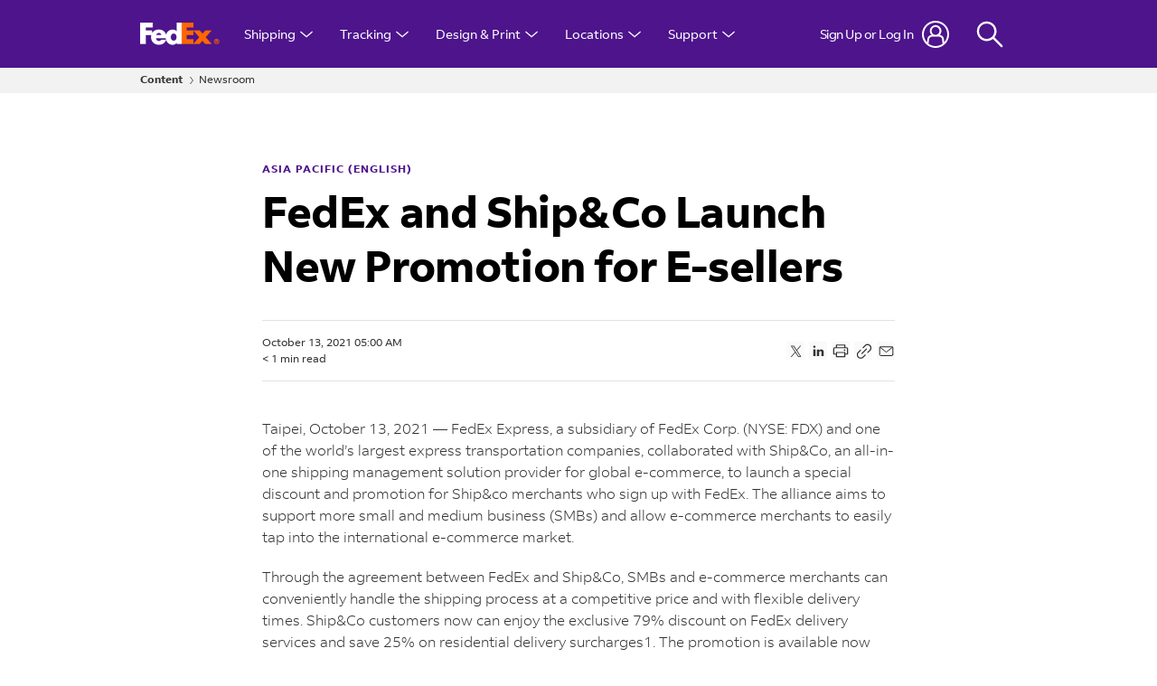

--- FILE ---
content_type: text/html;charset=UTF-8
request_url: https://newsroom.fedex.com/newsroom/asia-english/fedex-and-shipco-launch-new-promotion-for-e-sellers
body_size: 26270
content:

<!DOCTYPE html>
<html class="ArticlePage" lang="en"
 data-no-aside data-lead="standard">
    <head>
    <meta charset="UTF-8">

    <meta property="og:title" content="FedEx and Ship&amp;Co Launch New Promotion for E-sellers">

    <meta property="og:url" content="https://newsroom.fedex.com/newsroom/asia-english/fedex-and-shipco-launch-new-promotion-for-e-sellers">

    <meta property="og:site_name" content="FedEx Newsroom">



    <meta property="og:type" content="article">

    <meta property="article:published_time" content="2021-10-13T10:00:24">

    <meta property="article:modified_time" content="2022-06-24T01:10:32.055">

    <meta property="article:section" content="Asia Pacific (English)">

    <meta property="article:tag" content="Asia English">

    <meta property="article:tag" content="2021">

    
    <meta name="twitter:card" content="summary_large_image"/>
    
    
    
    
    
    
    
    <meta name="twitter:site" content="@fedex"/>
    
    
    
    <meta name="twitter:title" content="FedEx and Ship&amp;Co Launch New Promotion for E-sellers"/>
    

<style type="text/css">:root {
    

    
    
    
    
    
    

    
    
    
    

    
    

    
    

    
    

    
    

    
    
    
    
    
    
    

    
    --color-list-border-theme: #e3e3e3;
    

    
    
}
</style>
    <style type="text/css">:root {
            --button-border-radius:40px;
        }
</style>
    <style type="text/css">:root {
  --font-1: "FedExSans";
  --font-2: "FedExSans";
}


@font-face{
  font-family:'FedExSans';
  font-style:normal;
  font-weight:300;
  src:  url('https://fedex-static.brightspotgocdn.com/resource/00000197-31fc-d8ba-a3b7-fbff70510000/assets/fonts/FedExSans_W-Light.2c5f9d7e1072d65bd6e942200e530474.woff2') format('woff2');
}
@font-face{
  font-family:'FedExSans';
  font-style:italic;
  font-weight:300;
  src:  url('https://fedex-static.brightspotgocdn.com/resource/00000197-31fc-d8ba-a3b7-fbff70510000/assets/fonts/FedExSans_W-Light-Italic.035d6b7594fb65f4ddd842097328587e.woff2') format('woff2');
}
@font-face{
  font-family:'FedExSans';
  src:  url('https://fedex-static.brightspotgocdn.com/resource/00000197-31fc-d8ba-a3b7-fbff70510000/assets/fonts/FedExSans_W-Regular.53c7f7513f184115e08f3f6a95921e40.woff2') format('woff2');
}
@font-face{
  font-family:'FedExSans';
  font-style:italic;
  font-weight:400;
  src:  url('https://fedex-static.brightspotgocdn.com/resource/00000197-31fc-d8ba-a3b7-fbff70510000/assets/fonts/FedExSans_W-Italic.d4a359b5bc0cb5f234c259f2b0d429ba.woff2') format('woff2');
}
@font-face{
  font-family:'FedExSans';
  font-style:normal;
  font-weight:500;
  src:  url('https://fedex-static.brightspotgocdn.com/resource/00000197-31fc-d8ba-a3b7-fbff70510000/assets/fonts/FedExSans_W-Medium.e06011d72e4524fff2b9126cb9286010.woff2') format('woff2');
}
@font-face{
  font-family:'FedExSans';
  font-style:normal;
  font-weight:700;
  src:  url('https://fedex-static.brightspotgocdn.com/resource/00000197-31fc-d8ba-a3b7-fbff70510000/assets/fonts/FedExSans_W-Bold.34debc39c3317c250245ea22a4426c1f.woff2') format('woff2');
}
@font-face{
  font-family:'FedExSans';
  font-style:italic;
  font-weight:700;
  src:  url('https://fedex-static.brightspotgocdn.com/resource/00000197-31fc-d8ba-a3b7-fbff70510000/assets/fonts/FedExSans_W-Bold-Italic.81bdbe021a8e161955d33f78c845ba1d.woff2') format('woff2');
}
@font-face{
  font-family:'FedExSansArabic';
  font-style:normal;
  font-weight:700;
  src:  url('https://fedex-static.brightspotgocdn.com/resource/00000197-31fc-d8ba-a3b7-fbff70510000/assets/fonts/FedExSansArabic_W-Bold.793a7dd8e441b80f7907261a2a48ad13.woff2') format('woff2');
}
@font-face{
  font-family:'FedExSansArabic';
  font-style:normal;
  font-weight:300;
  src:  url('https://fedex-static.brightspotgocdn.com/resource/00000197-31fc-d8ba-a3b7-fbff70510000/assets/fonts/FedExSansArabic_W-Light.34478eda6927270acf03c70bd97b9cb3.woff2') format('woff2');
}
@font-face{
  font-family:'FedExSansArabic';
  font-style:normal;
  font-weight:400;
  src:  url('https://fedex-static.brightspotgocdn.com/resource/00000197-31fc-d8ba-a3b7-fbff70510000/assets/fonts/FedExSansArabic_W-Regular.536027c24372ed06100c30b3c088d949.woff2') format('woff2');
}


body {
  --font-1: "FedExSans";
  --font-2: "FedExSans";
}
</style>

    <link rel="preload" href="https://fedex-static.brightspotgocdn.com/resource/00000197-31fc-d8ba-a3b7-fbff70510000/assets/fonts/FedExSans_W-Light.2c5f9d7e1072d65bd6e942200e530474.woff2" as="font" type="font/woff2" crossorigin="">
    <link rel="preload" href="https://fedex-static.brightspotgocdn.com/resource/00000197-31fc-d8ba-a3b7-fbff70510000/assets/fonts/FedExSans_W-Bold.34debc39c3317c250245ea22a4426c1f.woff2" as="font" type="font/woff2" crossorigin="">
    <link rel="preload" href="https://fedex-static.brightspotgocdn.com/resource/00000197-31fc-d8ba-a3b7-fbff70510000/assets/fonts/FedExSans_W-Regular.53c7f7513f184115e08f3f6a95921e40.woff2" as="font" type="font/woff2" crossorigin="">

    
        
            
                <link data-cssvarsponyfill="true" class="Webpack-css" rel="stylesheet" href="https://fedex-static.brightspotgocdn.com/resource/00000197-31fc-d8ba-a3b7-fbff70510000/styles/default/All.min.1d192421bad8ddd41841976bd316ee33.gz.css">
            
            
        
    <style>.RichTextBody table {
    font-family: var(--font-1);
    font-size: var(--body-1);
    font-weight: 300;
    line-height: 1.56;
}

.RichTextBody table td {
    word-break: keep-all;
    overflow-wrap: normal !important;
    vertical-align: middle;
}

.RichTextBody table td b {
    white-space: nowrap;
}
</style>
<style>.ArticlePage .Page-above .RichTextModule {
    margin-top: 0;
    margin-bottom: -40px;
}

.ArticlePage .Page-above .RichTextModule .RichTextModule-items .Enhancement {
    margin-top: 0;
    margin-bottom: 0;
}

.ArticlePage .Page-above .RichTextModule .RichTextModule-items .Enhancement img {
    max-width: 300px;
}</style>
<meta name="viewport" content="width=device-width, initial-scale=1, minimum-scale=1, maximum-scale=5"><title>FedEx and Ship&amp;Co Launch New Promotion for E-sellers</title><link rel="canonical" href="https://newsroom.fedex.com/newsroom/asia-english/fedex-and-shipco-launch-new-promotion-for-e-sellers"><meta name="brightspot.contentId" content="00000181-2454-d1a2-afdf-645f0fe30000"><link rel="apple-touch-icon"sizes="180x180"href="/apple-touch-icon.png"><link rel="icon"type="image/png"href="/favicon-32x32.png"><link rel="icon"type="image/png"href="/favicon-16x16.png"><script type="application/ld+json">{"@context":"http://schema.org","@type":"Article","url":"https://newsroom.fedex.com/newsroom/asia-english/fedex-and-shipco-launch-new-promotion-for-e-sellers","dateModified":"2022-06-24T01:10:32.055Z","datePublished":"2021-10-13T10:00:24Z","mainEntityOfPage":{"@type":"WebPage","@id":"https://newsroom.fedex.com/newsroom/asia-english/fedex-and-shipco-launch-new-promotion-for-e-sellers"},"publisher":{"@type":"Organization","name":"FedEx Newsroom"},"name":"FedEx and Ship&Co Launch New Promotion for E-sellers","headline":"FedEx and Ship&Co Launch New Promotion for E-sellers"}</script>

    <!-- this will add webcomponent polyfills based on browsers. As of 04/29/21 still needed for IE11 and Safari -->
    <script src="https://fedex-static.brightspotgocdn.com/resource/00000197-31fc-d8ba-a3b7-fbff70510000/webcomponents-loader/webcomponents-loader.2938a610ca02c611209b1a5ba2884385.gz.js"></script>

    <script>
        /**
            This allows us to load the IE polyfills via feature detection so that they do not load
            needlessly in the browsers that do not need them. It also ensures they are loaded
            non async so that they load before the rest of our JS.
        */
        var head = document.getElementsByTagName('head')[0];
        if (!window.CSS || !window.CSS.supports || !window.CSS.supports('--fake-var', 0)) {
            var script = document.createElement('script');
            script.setAttribute('src', "https://fedex-static.brightspotgocdn.com/resource/00000197-31fc-d8ba-a3b7-fbff70510000/util/IEPolyfills.min.005e3f338e110ce7aed193d8802c32e9.gz.js");
            script.setAttribute('type', 'text/javascript');
            script.async = false;
            head.appendChild(script);
        }
    </script>

	<!-- Meta Pixel Code -->
	<script>
		!function(f,b,e,v,n,t,s)
		{if(f.fbq)return;n=f.fbq=function(){n.callMethod?
		n.callMethod.apply(n,arguments):n.queue.push(arguments)};
		if(!f._fbq)f._fbq=n;n.push=n;n.loaded=!0;n.version='2.0';
		n.queue=[];t=b.createElement(e);t.async=!0;
		t.src=v;s=b.getElementsByTagName(e)[0];
		s.parentNode.insertBefore(t,s)}(window, document,'script',
		'https://connect.facebook.net/en_US/fbevents.js');
		fbq('init', '398613853999297');
		fbq('track', 'PageView');
	</script>
	<noscript><img height="1" width="1" style="display:none"
	               src="https://www.facebook.com/tr?id=398613853999297&ev=PageView&noscript=1"
	/></noscript>
	<!-- End Meta Pixel Code -->

    
        
            
                <script src="https://fedex-static.brightspotgocdn.com/resource/00000197-31fc-d8ba-a3b7-fbff70510000/styles/default/All.min.6a2a02256bbd934e54f0fd984e26627b.gz.js" async></script>
            
            
            
        
    
        <link rel="preconnect" href="https://www.fedex.com/">
<link rel="stylesheet" href="https://fedex-static.brightspotgocdn.com/resource/00000197-31fc-d8ba-a3b7-fbff70510000/assets/fe/common-core_SHF.min.a5ed3a869116f09adbf6f10c95ce5690.gz.css" />
<script src="https://fedex-static.brightspotgocdn.com/resource/00000197-31fc-d8ba-a3b7-fbff70510000/assets/fe/common-core_SHF.min.798840e6b5203cc18edbee8c6acd73fd.gz.js"></script>
<script>
    var SHF_Config = {
        analytics: 'no',
        login: 'yes',
        alerts: 'yes',
        rewards: 'yes',
        debug: 'no',
        languageDropdown: 'default',
        languageDropdownOverwrite: 'no',
        localeOverwrite: 'no',
        securepage: 'no',
        redirectURL: 'no',
        confighost: 'no',
        clientID: 'no',
        clientSecret: 'no',
        grantType: 'no',
        apigURL: 'no',
    }
</script>

    
</head>


    
    <body class="Page-body">
        <!-- Putting icons here, so we don't have to include in a bunch of -body hbs's -->
<svg xmlns="http://www.w3.org/2000/svg" style="display:none" id="iconsMap">
    <symbol id="mono-icon-facebook" viewBox="0 0 10 19">
        <path fill-rule="evenodd" d="M2.707 18.25V10.2H0V7h2.707V4.469c0-1.336.375-2.373 1.125-3.112C4.582.62 5.578.25
        6.82.25c1.008 0 1.828.047 2.461.14v2.848H7.594c-.633 0-1.067.14-1.301.422-.188.235-.281.61-.281
        1.125V7H9l-.422 3.2H6.012v8.05H2.707z"></path>
    </symbol>
    <symbol id="action-icon-facebook" viewBox="0 0 7 12" xmlns="http://www.w3.org/2000/svg">
        <g stroke="none" stroke-width="1" fill="none" fill-rule="evenodd">
            <g transform="translate(-112.000000, -395.000000)" fill="#333333">
                <g transform="translate(100.000000, 386.000000)">
                    <g transform="translate(12.000000, 9.000000)">
                        <path d="M1.777125,12 L1.777125,6.48659606 L0,6.48659606 L0,4.05412254 L1.777125,4.05412254
                        L1.777125,3.10626869 C1.777125,1.47184919 2.99976923,0 4.50308654,0 L6.46153846,0 L6.46153846,2.43247352
                        L4.50308654,2.43247352 C4.28864423,2.43247352 4.03846154,2.69376172 4.03846154,3.08498454 L4.03846154,4.05412254
                        L6.46153846,4.05412254 L6.46153846,6.48659606 L4.03846154,6.48659606 L4.03846154,12"/>
                    </g>
                </g>
            </g>
        </g>
    </symbol>
    <symbol id="mono-icon-instagram" viewBox="0 0 17 17">
        <g>
            <path fill-rule="evenodd" d="M8.281 4.207c.727 0 1.4.182 2.022.545a4.055 4.055 0 0 1 1.476 1.477c.364.62.545 1.294.545 2.021 0 .727-.181 1.4-.545 2.021a4.055 4.055 0 0 1-1.476 1.477 3.934 3.934 0 0 1-2.022.545c-.726 0-1.4-.182-2.021-.545a4.055 4.055 0 0 1-1.477-1.477 3.934 3.934 0 0 1-.545-2.021c0-.727.182-1.4.545-2.021A4.055 4.055 0 0 1 6.26 4.752a3.934 3.934 0 0 1 2.021-.545zm0 6.68a2.54 2.54 0 0 0 1.864-.774 2.54 2.54 0 0 0 .773-1.863 2.54 2.54 0 0 0-.773-1.863 2.54 2.54 0 0 0-1.864-.774 2.54 2.54 0 0 0-1.863.774 2.54 2.54 0 0 0-.773 1.863c0 .727.257 1.348.773 1.863a2.54 2.54 0 0 0 1.863.774zM13.45 4.03c-.023.258-.123.48-.299.668a.856.856 0 0 1-.65.281.913.913 0 0 1-.668-.28.913.913 0 0 1-.281-.669c0-.258.094-.48.281-.668a.913.913 0 0 1 .668-.28c.258 0 .48.093.668.28.187.188.281.41.281.668zm2.672.95c.023.656.035 1.746.035 3.269 0 1.523-.017 2.62-.053 3.287-.035.668-.134 1.248-.298 1.74a4.098 4.098 0 0 1-.967 1.53 4.098 4.098 0 0 1-1.53.966c-.492.164-1.072.264-1.74.3-.668.034-1.763.052-3.287.052-1.523 0-2.619-.018-3.287-.053-.668-.035-1.248-.146-1.74-.334a3.747 3.747 0 0 1-1.53-.931 4.098 4.098 0 0 1-.966-1.53c-.164-.492-.264-1.072-.299-1.74C.424 10.87.406 9.773.406 8.25S.424 5.63.46 4.963c.035-.668.135-1.248.299-1.74.21-.586.533-1.096.967-1.53A4.098 4.098 0 0 1 3.254.727c.492-.164 1.072-.264 1.74-.3C5.662.394 6.758.376 8.281.376c1.524 0 2.62.018 3.287.053.668.035 1.248.135 1.74.299a4.098 4.098 0 0 1 2.496 2.496c.165.492.27 1.078.317 1.757zm-1.687 7.91c.14-.399.234-1.032.28-1.899.024-.515.036-1.242.036-2.18V7.689c0-.961-.012-1.688-.035-2.18-.047-.89-.14-1.524-.281-1.899a2.537 2.537 0 0 0-1.512-1.511c-.375-.14-1.008-.235-1.899-.282a51.292 51.292 0 0 0-2.18-.035H7.72c-.938 0-1.664.012-2.18.035-.867.047-1.5.141-1.898.282a2.537 2.537 0 0 0-1.512 1.511c-.14.375-.234 1.008-.281 1.899a51.292 51.292 0 0 0-.036 2.18v1.125c0 .937.012 1.664.036 2.18.047.866.14 1.5.28 1.898.306.726.81 1.23 1.513 1.511.398.141 1.03.235 1.898.282.516.023 1.242.035 2.18.035h1.125c.96 0 1.687-.012 2.18-.035.89-.047 1.523-.141 1.898-.282.726-.304 1.23-.808 1.512-1.511z"></path>
        </g>
    </symbol>
    <symbol id="mono-icon-mailto" viewBox="0 0 512 512">
        <g>
            <path d="M67,148.7c11,5.8,163.8,89.1,169.5,92.1c5.7,3,11.5,4.4,20.5,4.4c9,0,14.8-1.4,20.5-4.4c5.7-3,158.5-86.3,169.5-92.1
                c4.1-2.1,11-5.9,12.5-10.2c2.6-7.6-0.2-10.5-11.3-10.5H257H65.8c-11.1,0-13.9,3-11.3,10.5C56,142.9,62.9,146.6,67,148.7z"></path>
            <path d="M455.7,153.2c-8.2,4.2-81.8,56.6-130.5,88.1l82.2,92.5c2,2,2.9,4.4,1.8,5.6c-1.2,1.1-3.8,0.5-5.9-1.4l-98.6-83.2
                c-14.9,9.6-25.4,16.2-27.2,17.2c-7.7,3.9-13.1,4.4-20.5,4.4c-7.4,0-12.8-0.5-20.5-4.4c-1.9-1-12.3-7.6-27.2-17.2l-98.6,83.2
                c-2,2-4.7,2.6-5.9,1.4c-1.2-1.1-0.3-3.6,1.7-5.6l82.1-92.5c-48.7-31.5-123.1-83.9-131.3-88.1c-8.8-4.5-9.3,0.8-9.3,4.9
                c0,4.1,0,205,0,205c0,9.3,13.7,20.9,23.5,20.9H257h185.5c9.8,0,21.5-11.7,21.5-20.9c0,0,0-201,0-205
                C464,153.9,464.6,148.7,455.7,153.2z"></path>
        </g>
    </symbol>
    <svg id="action-icon-mailto" viewBox="0 0 20 14" xmlns="http://www.w3.org/2000/svg">
        <g stroke="none" stroke-width="1" fill="none" fill-rule="evenodd" stroke-linecap="round" stroke-linejoin="round">
            <g transform="translate(-245.000000, -2697.000000)" stroke="#000000">
                <g transform="translate(100.000000, 1138.000000)">
                    <g transform="translate(0.000000, 132.000000)">
                        <g transform="translate(0.000000, 1419.000000)">
                            <g transform="translate(140.000000, 0.000000)">
                                <g transform="translate(6.000000, 9.000000)">
                                    <path d="M17.5909091,10.6363636 C17.5909091,11.3138182 17.0410909,11.8636364 16.3636364,11.8636364
                                    L1.63636364,11.8636364 C0.958909091,11.8636364 0.409090909,11.3138182 0.409090909,10.6363636
                                    L0.409090909,1.63636364 C0.409090909,0.958090909 0.958909091,0.409090909 1.63636364,0.409090909
                                    L16.3636364,0.409090909 C17.0410909,0.409090909 17.5909091,0.958090909 17.5909091,1.63636364
                                    L17.5909091,10.6363636 L17.5909091,10.6363636 Z"/>
                                    <polyline points="17.1818182 0.818181818 9 7.36363636 0.818181818 0.818181818"/>
                                </g>
                            </g>
                        </g>
                    </g>
                </g>
            </g>
        </g>
    </svg>
    <symbol id="mono-icon-print" viewBox="0 0 12 12">
        <g fill-rule="evenodd">
            <path fill-rule="nonzero" d="M9 10V7H3v3H1a1 1 0 0 1-1-1V4a1 1 0 0 1 1-1h10a1 1 0 0 1 1 1v3.132A2.868 2.868 0 0 1 9.132 10H9zm.5-4.5a1 1 0 1 0 0-2 1 1 0 0 0 0 2zM3 0h6v2H3z"></path>
            <path d="M4 8h4v4H4z"></path>
        </g>
    </symbol>
    <symbol id="action-icon-print" viewBox="0 0 18 16" xmlns="http://www.w3.org/2000/svg">
        <path d="M15.7711 3.33887H14.625V0.838867C14.625 0.673107 14.5592 0.514136 14.4419 0.396926C14.3247 0.279715 14.1658 0.213867 14 0.213867H4C3.83424 0.213867 3.67527 0.279715 3.55806 0.396926C3.44085 0.514136 3.375 0.673107 3.375 0.838867V3.33887H2.22891C1.1375 3.33887 0.25 4.18027 0.25 5.21387V11.4639C0.25 11.6296 0.315848 11.7886 0.433058 11.9058C0.550268 12.023 0.70924 12.0889 0.875 12.0889H3.375V14.5889C3.375 14.7546 3.44085 14.9136 3.55806 15.0308C3.67527 15.148 3.83424 15.2139 4 15.2139H14C14.1658 15.2139 14.3247 15.148 14.4419 15.0308C14.5592 14.9136 14.625 14.7546 14.625 14.5889V12.0889H17.125C17.2908 12.0889 17.4497 12.023 17.5669 11.9058C17.6842 11.7886 17.75 11.6296 17.75 11.4639V5.21387C17.75 4.18027 16.8625 3.33887 15.7711 3.33887ZM4.625 1.46387H13.375V3.33887H4.625V1.46387ZM13.375 13.9639H4.625V10.2139H13.375V13.9639ZM16.5 10.8389H14.625V9.58887C14.625 9.42311 14.5592 9.26414 14.4419 9.14692C14.3247 9.02971 14.1658 8.96387 14 8.96387H4C3.83424 8.96387 3.67527 9.02971 3.55806 9.14692C3.44085 9.26414 3.375 9.42311 3.375 9.58887V10.8389H1.5V5.21387C1.5 4.86934 1.82734 4.58887 2.22891 4.58887H15.7711C16.1727 4.58887 16.5 4.86934 16.5 5.21387V10.8389ZM14.625 6.77637C14.625 6.96179 14.57 7.14304 14.467 7.29721C14.364 7.45139 14.2176 7.57155 14.0463 7.6425C13.875 7.71346 13.6865 7.73203 13.5046 7.69585C13.3227 7.65968 13.1557 7.57039 13.0246 7.43928C12.8935 7.30817 12.8042 7.14112 12.768 6.95926C12.7318 6.77741 12.7504 6.58891 12.8214 6.4176C12.8923 6.2463 13.0125 6.09988 13.1667 5.99686C13.3208 5.89385 13.5021 5.83887 13.6875 5.83887C13.9361 5.83887 14.1746 5.93764 14.3504 6.11345C14.5262 6.28927 14.625 6.52773 14.625 6.77637Z" fill="#333333"/>
    </symbol>
    <symbol id="mono-icon-copylink" viewBox="0 0 17 17">
        <path d="M11.9424 5.77199C12.0005 5.83004 12.0466 5.89897 12.0781 5.97484C12.1095 6.05072 12.1257 6.13205 12.1257 6.21418C12.1257 6.29632 12.1095 6.37765 12.0781 6.45352C12.0466 6.52939 12.0005 6.59832 11.9424 6.65637L6.94241 11.6564C6.88434 11.7144 6.8154 11.7605 6.73953 11.7919C6.66366 11.8234 6.58234 11.8395 6.50022 11.8395C6.4181 11.8395 6.33678 11.8234 6.26091 11.7919C6.18504 11.7605 6.1161 11.7144 6.05803 11.6564C5.99997 11.5983 5.9539 11.5294 5.92248 11.4535C5.89105 11.3776 5.87488 11.2963 5.87488 11.2142C5.87488 11.1321 5.89105 11.0507 5.92248 10.9749C5.9539 10.899 5.99997 10.8301 6.05803 10.772L11.058 5.77199C11.1161 5.71388 11.185 5.66779 11.2609 5.63633C11.3368 5.60488 11.4181 5.58869 11.5002 5.58869C11.5824 5.58869 11.6637 5.60488 11.7396 5.63633C11.8154 5.66779 11.8844 5.71388 11.9424 5.77199ZM15.844 1.87043C15.4377 1.46413 14.9554 1.14183 14.4246 0.921937C13.8937 0.702045 13.3248 0.588867 12.7502 0.588867C12.1757 0.588867 11.6067 0.702045 11.0759 0.921937C10.545 1.14183 10.0627 1.46413 9.65647 1.87043L7.30803 4.21809C7.19076 4.33536 7.12488 4.49442 7.12488 4.66028C7.12488 4.82613 7.19076 4.98519 7.30803 5.10246C7.42531 5.21974 7.58437 5.28562 7.75022 5.28562C7.91607 5.28562 8.07513 5.21974 8.19241 5.10246L10.5408 2.75871C11.129 2.18344 11.9204 1.86334 12.7431 1.86787C13.5658 1.8724 14.3536 2.2012 14.9354 2.78292C15.5172 3.36463 15.8462 4.15233 15.8508 4.97506C15.8555 5.79779 15.5355 6.58917 14.9604 7.17746L12.6112 9.5259C12.4939 9.64307 12.428 9.80203 12.4279 9.96781C12.4278 10.1336 12.4936 10.2926 12.6108 10.4099C12.7279 10.5272 12.8869 10.5931 13.0527 10.5932C13.2185 10.5932 13.3775 10.5274 13.4948 10.4103L15.844 8.05793C16.2503 7.65167 16.5726 7.16935 16.7925 6.63853C17.0124 6.1077 17.1255 5.53875 17.1255 4.96418C17.1255 4.38961 17.0124 3.82067 16.7925 3.28984C16.5726 2.75901 16.2503 2.27669 15.844 1.87043ZM9.80803 12.3251L7.4596 14.6736C7.1706 14.969 6.82585 15.2043 6.44531 15.3656C6.06478 15.5269 5.65602 15.6112 5.2427 15.6135C4.82938 15.6157 4.41972 15.536 4.03743 15.3789C3.65515 15.2217 3.30783 14.9903 3.01559 14.698C2.72335 14.4057 2.492 14.0584 2.33493 13.6761C2.17786 13.2937 2.09819 12.8841 2.10054 12.4708C2.10289 12.0574 2.18721 11.6487 2.34862 11.2682C2.51002 10.8877 2.74531 10.543 3.04085 10.254L5.3885 7.90637C5.50578 7.78909 5.57166 7.63003 5.57166 7.46418C5.57166 7.29833 5.50578 7.13927 5.3885 7.02199C5.27123 6.90472 5.11217 6.83883 4.94632 6.83883C4.78046 6.83883 4.6214 6.90472 4.50413 7.02199L2.15647 9.37043C1.33596 10.1909 0.875 11.3038 0.875 12.4642C0.875 13.6246 1.33596 14.7374 2.15647 15.5579C2.97699 16.3784 4.08984 16.8394 5.25022 16.8394C6.4106 16.8394 7.52346 16.3784 8.34397 15.5579L10.6924 13.2087C10.8096 13.0914 10.8754 12.9324 10.8753 12.7666C10.8752 12.6009 10.8093 12.4419 10.692 12.3247C10.5747 12.2076 10.4157 12.1418 10.2499 12.1418C10.0842 12.1419 9.92521 12.2078 9.80803 12.3251Z" fill="#333333"/>
    </symbol>
    <symbol id="mono-icon-linkedin" viewBox="0 0 14 14" xmlns="http://www.w3.org/2000/svg">
        <path d="M9.245 7.318c-.704 0-1.273.57-1.273 1.273v4.454H4.79s.038-7.636 0-8.272h3.182v.945s.985-.919 2.507-.919c1.884 0 3.22 1.364 3.22 4.012v4.234h-3.182V8.591c0-.703-.57-1.273-1.272-1.273zM1.92 3.5h-.018C.94 3.5.318 2.748.318 1.921.318 1.075.96.386 1.94.386s1.583.712 1.603 1.557c0 .828-.622 1.557-1.622 1.557zm1.597 9.545H.336V4.773h3.181v8.272z" fill-rule="evenodd"/>
    </symbol>
    <symbol id="action-icon-linkedin" viewBox="0 0 14 14" xmlns="http://www.w3.org/2000/svg">
        <path fill-rule="evenodd" clip-rule="evenodd" d="M3.42857 12.9638V4.9281H0.75V12.9638H3.42857ZM2.06659 3.14244C2.46005 3.14244 2.78541 3.01381 3.04268 2.75654C3.29994 2.49928 3.42857 2.18905 3.42857 1.82585C3.42857 1.43239 3.30751 1.10703 3.06538 0.849763C2.82324 0.592498 2.50545 0.463867 2.11199 0.463867C1.71852 0.463867 1.39316 0.592498 1.1359 0.849763C0.878631 1.10703 0.75 1.43239 0.75 1.82585C0.75 2.18905 0.871064 2.49928 1.1132 2.75654C1.35533 3.01381 1.67312 3.14244 2.06659 3.14244ZM13.25 12.9638V8.37198C13.25 7.23932 12.971 6.38219 12.413 5.80055C11.8549 5.21892 11.1295 4.9281 10.2366 4.9281C9.28001 4.9281 8.48282 5.35667 7.84506 6.21382V5.11178H5.21432V12.9638H7.84506V8.50974C7.84506 8.20361 7.87695 7.98933 7.94073 7.86688C8.19583 7.25463 8.64225 6.94851 9.28001 6.94851C10.1729 6.94851 10.6193 7.51483 10.6193 8.64749V12.9638H13.25Z" fill="#333333"/>
    </symbol>
    <symbol id="download" xmlns="http://www.w3.org/2000/svg" width="24" height="24" viewBox="0 0 24 24">
    <g fill="none" fill-rule="evenodd">
        <g>
            <g>
                <g>
                    <path d="M0 0H24V24H0z" transform="translate(-802.000000, -1914.000000) translate(0.000000, 1756.000000) translate(802.000000, 158.000000)"/>
                    <path fill="#000" fill-rule="nonzero" d="M12 2C6.49 2 2 6.49 2 12s4.49 10 10 10 10-4.49 10-10S17.51 2 12 2zm-1 8V6h2v4h3l-4 4-4-4h3zm6 7H7v-2h10v2z" transform="translate(-802.000000, -1914.000000) translate(0.000000, 1756.000000) translate(802.000000, 158.000000)"/>
                </g>
            </g>
        </g>
    </g>
    </symbol>
    <symbol id="mono-icon-pinterest" viewBox="0 0 512 512">
        <g>
            <path d="M256,32C132.3,32,32,132.3,32,256c0,91.7,55.2,170.5,134.1,205.2c-0.6-15.6-0.1-34.4,3.9-51.4
                c4.3-18.2,28.8-122.1,28.8-122.1s-7.2-14.3-7.2-35.4c0-33.2,19.2-58,43.2-58c20.4,0,30.2,15.3,30.2,33.6
                c0,20.5-13.1,51.1-19.8,79.5c-5.6,23.8,11.9,43.1,35.4,43.1c42.4,0,71-54.5,71-119.1c0-49.1-33.1-85.8-93.2-85.8
                c-67.9,0-110.3,50.7-110.3,107.3c0,19.5,5.8,33.3,14.8,43.9c4.1,4.9,4.7,6.9,3.2,12.5c-1.1,4.1-3.5,14-4.6,18
                c-1.5,5.7-6.1,7.7-11.2,5.6c-31.3-12.8-45.9-47-45.9-85.6c0-63.6,53.7-139.9,160.1-139.9c85.5,0,141.8,61.9,141.8,128.3
                c0,87.9-48.9,153.5-120.9,153.5c-24.2,0-46.9-13.1-54.7-27.9c0,0-13,51.6-15.8,61.6c-4.7,17.3-14,34.5-22.5,48
                c20.1,5.9,41.4,9.2,63.5,9.2c123.7,0,224-100.3,224-224C480,132.3,379.7,32,256,32z"></path>
        </g>
    </symbol>
    <symbol id="action-icon-pinterest" viewBox="0 0 30 30" xmlns="http://www.w3.org/1999/xlink">
        <g stroke="none" stroke-width="1" fill="none" fill-rule="evenodd">
            <g transform="translate(-135.000000, -526.000000)">
                <g transform="translate(100.000000, 526.000000)">
                    <g transform="translate(35.000000, 0.000000)">
                        <circle fill="#BD081C" cx="15" cy="15" r="15"/>
                        <path d="M10.125,13.6640625 C10.125,13.1015597 10.2226553,12.5716171 10.4179687,12.0742188 C10.6132822,11.5768204
                            10.8828108,11.143231 11.2265625,10.7734375 C11.5703142,10.403644 11.9661436,10.0833347 12.4140625,9.8125
                            C12.8619814,9.54166531 13.3437474,9.33854234 13.859375,9.203125 C14.3750026,9.06770766 14.901039,9 15.4375,9
                            C16.2604208,9 17.0260381,9.17317535 17.734375,9.51953125 C18.4427119,9.86588715 19.018227,10.3697884
                            19.4609375,11.03125 C19.903648,11.6927116 20.125,12.4401 20.125,13.2734375 C20.125,13.77344 20.0755213,14.2630184
                            19.9765625,14.7421875 C19.8776037,15.2213566 19.7213552,15.6822895 19.5078125,16.125 C19.2942698,16.5677105
                            19.0338557,16.9570296 18.7265625,17.2929688 C18.4192693,17.6289079 18.0416689,17.8971344 17.59375,18.0976562
                            C17.1458311,18.2981781 16.6536485,18.3984375 16.1171875,18.3984375 C15.7630191,18.3984375 15.4114601,18.315105
                            15.0625,18.1484375 C14.7135399,17.98177 14.4635424,17.7526056 14.3125,17.4609375 C14.2604164,17.6640635
                            14.1875005,17.9570293 14.09375,18.3398438 C13.9999995,18.7226582 13.9388022,18.9700515 13.9101562,19.0820312
                            C13.8815103,19.194011 13.8281254,19.378905 13.75,19.6367188 C13.6718746,19.8945325 13.604167,20.0794265
                            13.546875,20.1914062 C13.489583,20.303386 13.4062505,20.4661448 13.296875,20.6796875 C13.1874995,20.8932302
                            13.067709,21.0950511 12.9375,21.2851562 C12.807291,21.4752614 12.6458343,21.7005195 12.453125,21.9609375
                            L12.34375,22 L12.2734375,21.921875 C12.1953121,21.1041626 12.15625,20.6145841 12.15625,20.453125
                            C12.15625,19.9739559 12.212239,19.4362009 12.3242187,18.8398438 C12.4361985,18.2434866 12.6093738,17.4947962
                            12.84375,16.59375 C13.0781262,15.6927038 13.2135415,15.1640633 13.25,15.0078125 C13.0833325,14.6692691
                            13,14.2291694 13,13.6875 C13,13.2552062 13.1354153,12.8489602 13.40625,12.46875 C13.6770847,12.0885398
                            14.0208312,11.8984375 14.4375,11.8984375 C14.7552099,11.8984375 15.0026033,12.0039052 15.1796875,12.2148438
                            C15.3567717,12.4257823 15.4453125,12.6927067 15.4453125,13.015625 C15.4453125,13.3593767 15.3307303,13.8567676
                            15.1015625,14.5078125 C14.8723947,15.1588574 14.7578125,15.6458317 14.7578125,15.96875 C14.7578125,16.2968766
                            14.8749988,16.5690093 15.109375,16.7851562 C15.3437512,17.0013032 15.6276025,17.109375 15.9609375,17.109375
                            C16.2473973,17.109375 16.5130196,17.0442715 16.7578125,16.9140625 C17.0026054,16.7838535 17.2070304,16.606772
                            17.3710937,16.3828125 C17.5351571,16.158853 17.6809889,15.9114597 17.8085937,15.640625 C17.9361986,15.3697903
                            18.0351559,15.0820328 18.1054687,14.7773438 C18.1757816,14.4726547 18.2278644,14.1835951 18.2617187,13.9101562
                            C18.2955731,13.6367174 18.3125,13.3776054 18.3125,13.1328125 C18.3125,12.2317663 18.0273466,11.5299504
                            17.4570312,11.0273438 C16.8867159,10.5247371 16.1432337,10.2734375 15.2265625,10.2734375 C14.1848906,10.2734375
                            13.3151077,10.6106737 12.6171875,11.2851562 C11.9192673,11.9596388 11.5703125,12.815099 11.5703125,13.8515625
                            C11.5703125,14.0807303 11.6028643,14.3020823 11.6679687,14.515625 C11.7330732,14.7291677 11.803385,14.8984369
                            11.8789062,15.0234375 C11.9544275,15.1484381 12.0247393,15.2669265 12.0898437,15.3789062 C12.1549482,15.490886
                            12.1875,15.5703123 12.1875,15.6171875 C12.1875,15.7630216 12.1484379,15.9531238 12.0703125,16.1875
                            C11.9921871,16.4218762 11.8958339,16.5390625 11.78125,16.5390625 C11.7708333,16.5390625 11.7265629,16.5312501
                            11.6484375,16.515625 C11.3828112,16.4374996 11.1471364,16.2916677 10.9414062,16.078125 C10.7356761,15.8645823
                            10.5768235,15.618491 10.4648437,15.3398438 C10.352864,15.0611965 10.2682295,14.7799493 10.2109375,14.4960938
                            C10.1536455,14.2122382 10.125,13.9348972 10.125,13.6640625 Z" fill="#FFFFFF"/>
                    </g>
                </g>
            </g>
        </g>
    </symbol>
    <symbol id="icon-fullscreen" xmlns="http://www.w3.org/2000/svg" fill="white" viewBox="0 0 1024 1024">
       <path d="M290 236.4l43.9-43.9a8.01 8.01 0 0 0-4.7-13.6L169 160c-5.1-.6-9.5 3.7-8.9 8.9L179 329.1c.8 6.6 8.9 9.4 13.6 4.7l43.7-43.7L370 423.7c3.1 3.1 8.2 3.1 11.3 0l42.4-42.3c3.1-3.1 3.1-8.2 0-11.3L290 236.4zm352.7 187.3c3.1 3.1 8.2 3.1 11.3 0l133.7-133.6 43.7 43.7a8.01 8.01 0 0 0 13.6-4.7L863.9 169c.6-5.1-3.7-9.5-8.9-8.9L694.8 179c-6.6.8-9.4 8.9-4.7 13.6l43.9 43.9L600.3 370a8.03 8.03 0 0 0 0 11.3l42.4 42.4zM845 694.9c-.8-6.6-8.9-9.4-13.6-4.7l-43.7 43.7L654 600.3a8.03 8.03 0 0 0-11.3 0l-42.4 42.3a8.03 8.03 0 0 0 0 11.3L734 787.6l-43.9 43.9a8.01 8.01 0 0 0 4.7 13.6L855 864c5.1.6 9.5-3.7 8.9-8.9L845 694.9zm-463.7-94.6a8.03 8.03 0 0 0-11.3 0L236.3 733.9l-43.7-43.7a8.01 8.01 0 0 0-13.6 4.7L160.1 855c-.6 5.1 3.7 9.5 8.9 8.9L329.2 845c6.6-.8 9.4-8.9 4.7-13.6L290 787.6 423.7 654c3.1-3.1 3.1-8.2 0-11.3l-42.4-42.4z"/>
    </symbol>
    <symbol id="mono-icon-tumblr" viewBox="0 0 512 512">
        <g>
            <path d="M321.2,396.3c-11.8,0-22.4-2.8-31.5-8.3c-6.9-4.1-11.5-9.6-14-16.4c-2.6-6.9-3.6-22.3-3.6-46.4V224h96v-64h-96V48h-61.9
                c-2.7,21.5-7.5,44.7-14.5,58.6c-7,13.9-14,25.8-25.6,35.7c-11.6,9.9-25.6,17.9-41.9,23.3V224h48v140.4c0,19,2,33.5,5.9,43.5
                c4,10,11.1,19.5,21.4,28.4c10.3,8.9,22.8,15.7,37.3,20.5c14.6,4.8,31.4,7.2,50.4,7.2c16.7,0,30.3-1.7,44.7-5.1
                c14.4-3.4,30.5-9.3,48.2-17.6v-65.6C363.2,389.4,342.3,396.3,321.2,396.3z"></path>
        </g>
    </symbol>
    <symbol id="mono-icon-twitter" viewBox="0 0 19 16">
        <g>
            <path fill-rule="evenodd" d="M16.48 4.594c.024.094.036.246.036.457 0 1.687-.41 3.316-1.23 4.887-.845 1.664-2.028 2.988-3.552 3.972-1.664 1.102-3.574 1.652-5.73 1.652-2.063 0-3.95-.55-5.66-1.652.258.024.55.035.879.035 1.71 0 3.246-.527 4.605-1.582-.82 0-1.54-.24-2.162-.72a3.671 3.671 0 0 1-1.283-1.811c.234.023.457.035.668.035.328 0 .656-.035.984-.105a3.72 3.72 0 0 1-2.11-1.301 3.54 3.54 0 0 1-.843-2.32v-.07a3.475 3.475 0 0 0 1.652.492A4.095 4.095 0 0 1 1.54 5.227a3.546 3.546 0 0 1-.457-1.776c0-.644.176-1.26.527-1.845a10.18 10.18 0 0 0 3.358 2.742 10.219 10.219 0 0 0 4.236 1.125 5.124 5.124 0 0 1-.07-.844c0-.656.164-1.272.492-1.846a3.613 3.613 0 0 1 1.336-1.353 3.565 3.565 0 0 1 1.828-.492c.54 0 1.037.105 1.494.316.457.21.861.492 1.213.844a7.51 7.51 0 0 0 2.356-.88c-.282.868-.82 1.548-1.618 2.04a7.93 7.93 0 0 0 2.11-.598 8.114 8.114 0 0 1-1.864 1.934z"></path>
        </g>
    </symbol>
    <symbol id="action-icon-twitter" viewBox="0 0 12 13" xmlns="http://www.w3.org/2000/svg">
        <path d="M7.81724 5.75676L12.238 0.463867H11.1904L7.35188 5.05962L4.28606 0.463867H0.75L5.38612 7.41345L0.75 12.9639H1.79763L5.85121 8.1106L9.08894 12.9639H12.625L7.81724 5.75676ZM6.38236 7.47468L5.91263 6.78266L2.17511 1.27617H3.78421L6.80043 5.72008L7.27017 6.4121L11.1909 12.1885H9.58179L6.38236 7.47468Z" fill="#333333"/>
    </symbol>
    <symbol id="mono-icon-youtube" viewBox="0 0 512 512">
        <g>
            <path fill-rule="evenodd" d="M508.6,148.8c0-45-33.1-81.2-74-81.2C379.2,65,322.7,64,265,64c-3,0-6,0-9,0s-6,0-9,0c-57.6,0-114.2,1-169.6,3.6
                c-40.8,0-73.9,36.4-73.9,81.4C1,184.6-0.1,220.2,0,255.8C-0.1,291.4,1,327,3.4,362.7c0,45,33.1,81.5,73.9,81.5
                c58.2,2.7,117.9,3.9,178.6,3.8c60.8,0.2,120.3-1,178.6-3.8c40.9,0,74-36.5,74-81.5c2.4-35.7,3.5-71.3,3.4-107
                C512.1,220.1,511,184.5,508.6,148.8z M207,353.9V157.4l145,98.2L207,353.9z"></path>
        </g>
    </symbol>
    <symbol id="icon-magnify" viewBox="0 0 30 30" xmlns="http://www.w3.org/2000/svg">
        <path d="M21.876 18.281l-.314.548L30 27.343 27.343 30l-8.437-8.516-.546.392c-2.083 1.3-4.245 1.951-6.486 1.951-3.28 0-6.08-1.171-8.398-3.515C1.16 17.968 0 15.156 0 11.874c0-3.28 1.159-6.08 3.476-8.398C5.794 1.16 8.595 0 11.876 0c3.282 0 6.079 1.159 8.398 3.476 2.318 2.318 3.477 5.119 3.477 8.4a11.786 11.786 0 0 1-1.875 6.405zm-3.36-13.046c-1.823-1.824-4.037-2.736-6.642-2.736-2.604 0-4.818.912-6.639 2.736-1.824 1.822-2.736 4.035-2.736 6.64 0 2.606.912 4.818 2.736 6.64 1.822 1.823 4.035 2.734 6.64 2.734 2.606 0 4.818-.91 6.64-2.733 1.876-1.875 2.813-4.088 2.813-6.642 0-2.55-.937-4.764-2.812-6.639z" fill-rule="evenodd"/>
    </symbol>
    <symbol id="burger-menu" viewBox="0 0 14 10">
        <g>
            <path fill-rule="evenodd" d="M0 5.5v-1h14v1H0zM0 1V0h14v1H0zm0 9V9h14v1H0z"></path>
        </g>
    </symbol>
    <symbol id="close-x" viewBox="0 0 14 14"  xmlns="http://www.w3.org/2000/svg">
        <g>
            <path fill-rule="nonzero" d="M6.336 7L0 .664.664 0 7 6.336 13.336 0 14 .664 7.664 7 14 13.336l-.664.664L7 7.664.664 14 0 13.336 6.336 7z"></path>
        </g>
    </symbol>
    <symbol id="download" xmlns="http://www.w3.org/2000/svg" width="24" height="24" viewBox="0 0 24 24">
    <g fill="none" fill-rule="evenodd">
        <g>
            <g>
                <g>
                    <path d="M0 0H24V24H0z" transform="translate(-802.000000, -1914.000000) translate(0.000000, 1756.000000) translate(802.000000, 158.000000)"/>
                    <path fill="#000" fill-rule="nonzero" d="M12 2C6.49 2 2 6.49 2 12s4.49 10 10 10 10-4.49 10-10S17.51 2 12 2zm-1 8V6h2v4h3l-4 4-4-4h3zm6 7H7v-2h10v2z" transform="translate(-802.000000, -1914.000000) translate(0.000000, 1756.000000) translate(802.000000, 158.000000)"/>
                </g>
            </g>
        </g>
    </g>
    </symbol>
    <symbol  id="fdx-download" width="15" height="15" viewBox="0 0 15 15" xmlns="http://www.w3.org/2000/svg">
        <g stroke="#007AB7" fill="none" fill-rule="evenodd">
            <path d="m12 7-4.5 4.5L3 7M7.5 11.5V0"/>
            <path d="M.5 11v3h14v-3"/>
        </g>
    </symbol>
    <symbol  id="fdx-download-alt" width="16" height="17" viewBox="0 0 16 17" xmlns="http://www.w3.org/2000/svg">
        <path d="M8 12.7139L3 7.71387L4.4 6.26387L7 8.86387V0.713867H9V8.86387L11.6 6.26387L13 7.71387L8 12.7139ZM2 16.7139C1.45 16.7139 0.979167 16.518 0.5875 16.1264C0.195833 15.7347 0 15.2639 0 14.7139V11.7139H2V14.7139H14V11.7139H16V14.7139C16 15.2639 15.8042 15.7347 15.4125 16.1264C15.0208 16.518 14.55 16.7139 14 16.7139H2Z" fill="#000000"/>
    </symbol>
    <symbol id="share-more-arrow" viewBox="0 0 512 512" style="enable-background:new 0 0 512 512;">
        <g>
            <g>
                <path d="M512,241.7L273.643,3.343v156.152c-71.41,3.744-138.015,33.337-188.958,84.28C30.075,298.384,0,370.991,0,448.222v60.436
                    l29.069-52.985c45.354-82.671,132.173-134.027,226.573-134.027c5.986,0,12.004,0.212,18.001,0.632v157.779L512,241.7z
                    M255.642,290.666c-84.543,0-163.661,36.792-217.939,98.885c26.634-114.177,129.256-199.483,251.429-199.483h15.489V78.131
                    l163.568,163.568L304.621,405.267V294.531l-13.585-1.683C279.347,291.401,267.439,290.666,255.642,290.666z"></path>
            </g>
        </g>
    </symbol>
    <symbol id="chevron" viewBox="0 0 100 100">
        <g>
            <path d="M22.4566257,37.2056786 L-21.4456527,71.9511488 C-22.9248661,72.9681457 -24.9073712,72.5311671 -25.8758148,70.9765924 L-26.9788683,69.2027424 C-27.9450684,67.6481676 -27.5292733,65.5646602 -26.0500598,64.5484493 L20.154796,28.2208967 C21.5532435,27.2597011 23.3600078,27.2597011 24.759951,28.2208967 L71.0500598,64.4659264 C72.5292733,65.4829232 72.9450684,67.5672166 71.9788683,69.1217913 L70.8750669,70.8956413 C69.9073712,72.4502161 67.9241183,72.8848368 66.4449048,71.8694118 L22.4566257,37.2056786 Z" id="Transparent-Chevron" transform="translate(22.500000, 50.000000) rotate(90.000000) translate(-22.500000, -50.000000) "></path>
        </g>
    </symbol>
    <symbol id="chevron-down" viewBox="0 0 10 6" xmlns="http://www.w3.org/2000/svg">
        <path d="M5.108 4.088L.965.158a.587.587 0 0 0-.8 0 .518.518 0 0 0 0 .758L5.13 5.625 9.845.905a.517.517 0 0 0-.021-.758.588.588 0 0 0-.8.02l-3.916 3.92z" fill-rule="evenodd"/>
    </symbol>
    <symbol id="chevron-up" viewBox="0 0 284.929 284.929" xmlns="http://www.w3.org/2000/svg">
        <path d="M282.082 195.285L149.028 62.24c-1.901-1.903-4.088-2.856-6.562-2.856s-4.665.953-6.567 2.856L2.856 195.285C.95 197.191 0 199.378 0 201.853c0 2.474.953 4.664 2.856 6.566l14.272 14.271c1.903 1.903 4.093 2.854 6.567 2.854s4.664-.951 6.567-2.854l112.204-112.202 112.208 112.209c1.902 1.903 4.093 2.848 6.563 2.848 2.478 0 4.668-.951 6.57-2.848l14.274-14.277c1.902-1.902 2.847-4.093 2.847-6.566.001-2.476-.944-4.666-2.846-6.569z"/>
    </symbol>
    <symbol id="icon-arrow-down" viewBox="0 0 10 6" xmlns="http://www.w3.org/2000/svg">
        <path d="M5.108 4.088L.965.158a.587.587 0 0 0-.8 0 .518.518 0 0 0 0 .758L5.13 5.625 9.845.905a.517.517 0 0 0-.021-.758.588.588 0 0 0-.8.02l-3.916 3.92z" fill="inherit" fill-rule="evenodd"/>
    </symbol>
    <symbol id="icon-arrow-right" viewBox="0 0 21 15" height="15px" width="21px">
        <path d="M13.086.207C12.956.074 12.778 0 12.593 0s-.363.074-.493.207c-.133.132-.208.312-.208.5s.075.368.208.5l5.564 5.609H.707c-.189-.004-.371.069-.504.202-.134.134-.207.316-.203.504 0 .39.316.707.707.707h16.957L12.1 13.793c-.133.133-.208.313-.208.5 0 .188.075.368.208.5.134.132.313.206.5.207.187-.004.365-.078.5-.206l6.772-6.771c.133-.133.208-.313.208-.5 0-.188-.075-.369-.208-.501L13.086.207z"></path>
    </symbol>

    <symbol id="calendar" width="24" height="24" viewBox="0 0 24 24" xmlns="http://www.w3.org/2000/svg">
        <g stroke-width="2" fill="none" fill-rule="evenodd" stroke-linejoin="round">
            <path d="M5 1h4v6H5zM15 1h4v6h-4zM1.5 11h21"/>
            <path d="M19 5h2.5c.8 0 1.5.7 1.5 1.5v15c0 .8-.7 1.5-1.5 1.5h-19c-.8 0-1.5-.7-1.5-1.5v-15C1 5.7 1.7 5 2.5 5H5M9 5h6"/>
        </g>
    </symbol>

    <symbol id="play-arrow" viewBox="0 0 30 30">
        <g fill-rule="evenodd">
            <path d="M9 9l12 6-12 6z"></path>
        </g>
    </symbol>
    <symbol id="play-icon" viewBox="0 0 50 50"  xmlns="http://www.w3.org/2000/svg" >
        <g stroke="none" stroke-width="1" fill="none" fill-rule="evenodd">
            <g transform="translate(-341.000000, -11574.000000)" fill-rule="nonzero">
                <g transform="translate(320.000000, 11422.000000)">
                    <g transform="translate(21.000000, 152.000000)">
                        <circle id="Oval" fill="#FFFFFF" cx="25" cy="25" r="24"/>
                        <path d="M25,0 C11.2,0 0,11.2 0,25 C0,38.8 11.2,50 25,50 C38.8,50 50,38.8 50,25 C50,11.2 38.8,0 25,0 Z" fill="#EE0120"/>
                        <polygon fill="#FFFFFF" points="18 36.25 18 13.75 33 25"/>
                    </g>
                </g>
            </g>
        </g>
    </symbol>
    <symbol id="grid" viewBox="0 0 32 32">
        <g>
            <path d="M6.4,5.7 C6.4,6.166669 6.166669,6.4 5.7,6.4 L0.7,6.4 C0.233331,6.4 0,6.166669 0,5.7 L0,0.7 C0,0.233331 0.233331,0 0.7,0 L5.7,0 C6.166669,0 6.4,0.233331 6.4,0.7 L6.4,5.7 Z M19.2,5.7 C19.2,6.166669 18.966669,6.4 18.5,6.4 L13.5,6.4 C13.033331,6.4 12.8,6.166669 12.8,5.7 L12.8,0.7 C12.8,0.233331 13.033331,0 13.5,0 L18.5,0 C18.966669,0 19.2,0.233331 19.2,0.7 L19.2,5.7 Z M32,5.7 C32,6.166669 31.766669,6.4 31.3,6.4 L26.3,6.4 C25.833331,6.4 25.6,6.166669 25.6,5.7 L25.6,0.7 C25.6,0.233331 25.833331,0 26.3,0 L31.3,0 C31.766669,0 32,0.233331 32,0.7 L32,5.7 Z M6.4,18.5 C6.4,18.966669 6.166669,19.2 5.7,19.2 L0.7,19.2 C0.233331,19.2 0,18.966669 0,18.5 L0,13.5 C0,13.033331 0.233331,12.8 0.7,12.8 L5.7,12.8 C6.166669,12.8 6.4,13.033331 6.4,13.5 L6.4,18.5 Z M19.2,18.5 C19.2,18.966669 18.966669,19.2 18.5,19.2 L13.5,19.2 C13.033331,19.2 12.8,18.966669 12.8,18.5 L12.8,13.5 C12.8,13.033331 13.033331,12.8 13.5,12.8 L18.5,12.8 C18.966669,12.8 19.2,13.033331 19.2,13.5 L19.2,18.5 Z M32,18.5 C32,18.966669 31.766669,19.2 31.3,19.2 L26.3,19.2 C25.833331,19.2 25.6,18.966669 25.6,18.5 L25.6,13.5 C25.6,13.033331 25.833331,12.8 26.3,12.8 L31.3,12.8 C31.766669,12.8 32,13.033331 32,13.5 L32,18.5 Z M6.4,31.3 C6.4,31.766669 6.166669,32 5.7,32 L0.7,32 C0.233331,32 0,31.766669 0,31.3 L0,26.3 C0,25.833331 0.233331,25.6 0.7,25.6 L5.7,25.6 C6.166669,25.6 6.4,25.833331 6.4,26.3 L6.4,31.3 Z M19.2,31.3 C19.2,31.766669 18.966669,32 18.5,32 L13.5,32 C13.033331,32 12.8,31.766669 12.8,31.3 L12.8,26.3 C12.8,25.833331 13.033331,25.6 13.5,25.6 L18.5,25.6 C18.966669,25.6 19.2,25.833331 19.2,26.3 L19.2,31.3 Z M32,31.3 C32,31.766669 31.766669,32 31.3,32 L26.3,32 C25.833331,32 25.6,31.766669 25.6,31.3 L25.6,26.3 C25.6,25.833331 25.833331,25.6 26.3,25.6 L31.3,25.6 C31.766669,25.6 32,25.833331 32,26.3 L32,31.3 Z" id=""></path>
        </g>
    </symbol>
    <symbol id="filter" viewBox="0 0 16 12">
        <path d="M0 2V0h16v2H0zm2.4 5V5h11.2v2H2.4zm2.4 5v-2h6.4v2H4.8z"></path>
    </symbol>
    <symbol id="icon-filter" viewBox="0 0 512 512">
        <path fill="currentColor" d="M487.976 0H24.028C2.71 0-8.047 25.866 7.058 40.971L192 225.941V432c0 7.831 3.821 15.17 10.237 19.662l80 55.98C298.02 518.69 320 507.493 320 487.98V225.941l184.947-184.97C520.021 25.896 509.338 0 487.976 0z"></path>
    </symbol>
    <symbol id="icon-radio-on" viewBox="0 0 24 24">
        <path fill="currentColor" fill-rule="nonzero" d="M12 7c-2.76 0-5 2.24-5 5s2.24 5 5 5 5-2.24 5-5-2.24-5-5-5zm0-5C6.48 2 2 6.48 2 12s4.48 10 10 10 10-4.48 10-10S17.52 2 12 2zm0 18c-4.42 0-8-3.58-8-8s3.58-8 8-8 8 3.58 8 8-3.58 8-8 8z" />
    </symbol>
    <symbol id="icon-radio-off" viewBox="0 0 24 24">
        <path fill="currentColor" fill-rule="nonzero" d="M12 2C6.48 2 2 6.48 2 12s4.48 10 10 10 10-4.48 10-10S17.52 2 12 2zm0 18c-4.42 0-8-3.58-8-8s3.58-8 8-8 8 3.58 8 8-3.58 8-8 8z" />
    </symbol>
    <symbol id="icon-pause" viewBox="0 0 13 16">
        <rect width="4.636" height="16" rx="2.318"/>
        <rect width="4.636" height="16" x="7.727" rx="2.318"/>
    </symbol>
    <symbol id="icon-plus" viewBox="0 0 14 14" height="14px" width="14px">
        <path d="M13, 6H8V1A1, 1, 0, 0, 0, 6, 1V6H1A1, 1, 0, 0, 0, 1, 8H6v5a1, 1, 0, 0, 0, 2, 0V8h5a1, 1, 0, 0, 0, 0-2Z"/>
    </symbol>
    <symbol id="icon-minus" viewBox="0 0 14 14" height="14px" width="14px">
        <path d="M13, 8H1A1, 1, 0, 0, 1, 1, 6H13a1, 1, 0, 0, 1, 0, 2Z"/>
    </symbol>
    <symbol id="amazon-alexa" fill="none" viewBox="0 0 14 14">
        <path clip-rule="evenodd" d="m52.4998 105c-28.9946 0-52.4998-23.5055-52.4998-52.5003 0-26.6214 19.8151-48.61142 45.5003-52.03433v10.57883c0 2.9832-1.8814 5.6636-4.7091 6.6127-14.8197 4.9787-25.4216 19.1433-25.0311 35.7287.4754 20.1911 16.923 36.0663 37.1187 35.8628 20.122-.2035 36.3714-16.5785 36.3714-36.7487 0-.4597-.0113-.9172-.0283-1.3721-.004-.102-.0072-.2048-.0113-.307-.0194-.4228-.0452-.8446-.0784-1.2639-.0097-.1335-.0234-.2666-.0355-.3998-.0259-.2928-.0558-.5837-.0889-.8739-.0372-.3297-.08-.6576-.1261-.9838-.0202-.1492-.0404-.2988-.063-.4467-4.4995-29.6389-43.1025-46.296896-43.3144-46.388077 2.2893-.304462 4.6239-.464423 6.9955-.464423 28.9951 0 52.5002 23.5048 52.5002 52.4997 0 28.9948-23.5051 52.5003-52.5002 52.5003z" fill="#5fcaf4" fill-rule="evenodd" transform="matrix(.133333 0 0 -.133333 0 14)"/>
    </symbol>
    <symbol id="apple" viewBox="0 0 511.86 511.86">
        <rect fill="#822cbe" width="511.86" height="511.86" rx="113.87"/>
        <path fill="#ffffff" d="M240.44,448.26c-15.27-5.46-18.54-12.88-24.81-56.38-7.28-50.55-8.87-81.84-4.65-91.75,5.59-13.14,20.78-20.6,42-20.68,21.07-.09,36.39,7.44,42,20.68,4.24,9.89,2.65,41.2-4.64,91.75-4.95,35.32-7.67,44.25-14.5,50.25-9.38,8.31-22.69,10.61-35.32,6.14Zm-65.22-51.87c-52.73-25.94-86.51-69.82-98.79-128.2-3.07-15.07-3.59-51-.69-64.84,7.68-37.11,22.36-66.13,46.75-91.79,35.15-37.06,80.37-56.65,130.7-56.65,49.82,0,94.86,19.23,129.16,55.18,26.1,27.13,40.77,55.84,48.28,93.67,2.56,12.59,2.56,46.92.17,61.08a181.4,181.4,0,0,1-69.1,113c-13,9.79-44.7,26.89-49.82,26.89-1.88,0-2.05-1.94-1.19-9.81,1.53-12.63,3.07-15.25,10.23-18.26,11.44-4.77,30.89-18.63,42.83-30.61a163,163,0,0,0,42.82-75.41c4.44-17.57,3.93-56.64-1-74.73C390,138.36,343.1,93.66,285.61,81.72c-16.73-3.42-47.1-3.42-64,0-58.18,11.94-106.29,58.86-121,117.89-3.92,16-3.92,55.11,0,71.15,9.73,39.07,35,74.9,68.08,96.23a147.45,147.45,0,0,0,17.58,10.07c7.16,3.07,8.7,5.63,10.06,18.25.85,7.68.68,9.9-1.19,9.9-1.2,0-9.9-3.75-19.11-8.19ZM175.9,327c-17.75-14.16-33.44-39.28-39.93-63.91-3.92-14.88-3.92-43.17.17-58,10.75-40.06,40.27-71.12,81.22-85.71,14-4.94,45-6,62.27-2.25C339,130.33,381.15,189.79,373,248.77c-3.24,23.77-11.43,43.29-25.93,61.42-7.17,9.16-24.57,24.54-27.64,24.54-.51,0-1-5.8-1-12.87V309l8.88-10.58c33.44-40.06,31.05-96-5.46-132.74-14.16-14.29-30.54-22.69-51.7-26.56-13.65-2.53-16.55-2.53-30.88-.17-21.76,3.55-38.61,12-53.58,26.78C148.94,202,146.55,258.29,180,298.38L188.8,309v13c0,7.17-.57,13-1.27,13s-5.63-3.41-10.92-7.68Zm59.2-69.66c-15.18-7.07-23.37-20.39-23.54-37.76,0-15.61,8.7-29.23,23.71-37.2,9.56-5,26.45-5,36,0a46.34,46.34,0,0,1,22.18,26.85c9.9,33.65-25.76,63.13-58,48.07Z" transform="translate(-0.14 -0.14)"/><circle fill="#ffffff" cx="255.74" cy="221.24" r="42.55"/><path fill="#ffffff" d="M260,280.42a83.61,83.61,0,0,1,14.25,2.9,51.55,51.55,0,0,1,14.26,7.13c3.76,2.73,6.49,5.56,8.19,9s2.56,7.54,3.07,14.25c.34,6.72.34,16-1.19,33.44s-4.61,42.79-7,59.08-4.09,23.55-6.31,28.84a25.82,25.82,0,0,1-18.94,16.55,41,41,0,0,1-9.89.85,42.41,42.41,0,0,1-9.9-.85c-3.92-.86-9-2.39-12.8-5.46-3.92-3.07-6.48-7.51-8.53-13.31s-3.58-12.8-5.63-26.79-4.78-34.8-6.48-50.67-2.39-26.79-2.53-34.13.17-11,1-14.5a28.93,28.93,0,0,1,4.09-9.38,31.14,31.14,0,0,1,6.83-7,27.87,27.87,0,0,1,8-4.3A60.8,60.8,0,0,1,241.35,283c4.43-.85,9.55-1.7,12.18-2.05a13.34,13.34,0,0,1,5.56,0Z" transform="translate(-0.14 -0.14)"/>
    </symbol>
    <symbol id="google" fill="none" viewBox="0 0 14 14">
        <path d="m0 0v2.12148.84795 2.12148h1.75v-2.12148-.84795-2.12148z" fill="#fab908" transform="translate(6.125 4.45453)"/>
        <path d="m.875 1.75c.48325 0 .875-.39175.875-.875 0-.483249-.39175-.875-.875-.875-.483249 0-.875.391751-.875.875 0 .48325.391751.875.875.875z" fill="#0066d9" transform="translate(0 5.64764)"/>
        <path d="m.875 1.75c.48325 0 .875-.39175.875-.875 0-.483249-.39175-.875-.875-.875-.483249 0-.875.391751-.875.875 0 .48325.391751.875.875.875z" fill="#0066d9" transform="translate(0 6.60236)"/>
        <path d="m1.75 0h-1.75v.954546h1.75z" fill="#0066d9" transform="translate(0 6.52264)"/>
        <path d="m.875 1.75c.48325 0 .875-.39175.875-.875 0-.483249-.39175-.875-.875-.875-.483249 0-.875.391751-.875.875 0 .48325.391751.875.875.875z" fill="#4285f4" transform="translate(12.25 6.60236)"/>
        <path d="m.875 1.75c.48325 0 .875-.39175.875-.875 0-.483249-.39175-.875-.875-.875-.483249 0-.875.391751-.875.875 0 .48325.391751.875.875.875z" fill="#4285f4" transform="translate(12.25 5.64764)"/>
        <path d="m1.75 0h-1.75v.954546h1.75z" fill="#4285f4" transform="matrix(-1 0 0 -1 14 7.47736)"/><path d="m.875 1.75c.48325 0 .875-.39175.875-.875 0-.483249-.39175-.875-.875-.875-.483249 0-.875.391751-.875.875 0 .48325.391751.875.875.875z" fill="#ea4335" transform="translate(3.02274 8.51141)"/>
        <path d="m.875 1.75c.48325 0 .875-.39175.875-.875 0-.483249-.39175-.875-.875-.875-.483249 0-.875.391751-.875.875 0 .48325.391751.875.875.875z" fill="#ea4335" transform="translate(3.02274 9.46594)"/>
        <path d="m1.75 0h-1.75v.954546h1.75z" fill="#ea4335" transform="translate(3.02274 9.38641)"/><path d="m.875 1.75c.48325 0 .875-.39175.875-.875 0-.483249-.39175-.875-.875-.875-.483249 0-.875.391751-.875.875 0 .48325.391751.875.875.875z" fill="#ea4335" transform="translate(3.02274 2.78406)"/>
        <path d="m.875 1.75c.48325 0 .875-.39175.875-.875 0-.483249-.39175-.875-.875-.875-.483249 0-.875.391751-.875.875 0 .48325.391751.875.875.875z" fill="#ea4335" transform="translate(3.02274 5.88641)"/>
        <path d="m1.75 0h-1.75v3.12216h1.75z" fill="#ea4335" transform="translate(3.02274 3.65906)"/><path d="m.875 1.75c.48325 0 .875-.39175.875-.875 0-.483249-.39175-.875-.875-.875-.483249 0-.875.391751-.875.875 0 .48325.391751.875.875.875z" fill="#34a853" transform="translate(9.22726 3.73859)"/>
        <path d="m.875 1.75c.48325 0 .875-.39175.875-.875 0-.483249-.39175-.875-.875-.875-.483249 0-.875.391751-.875.875 0 .48325.391751.875.875.875z" fill="#34a853" transform="translate(9.22726 2.78406)"/>
        <path d="m1.75 0h-1.75v.954546h1.75z" fill="#34a853" transform="matrix(-1 0 0 -1 10.9773 4.61359)"/><g fill="#fab908">
        <path d="m.875 1.75c.48325 0 .875-.39175.875-.875 0-.483249-.39175-.875-.875-.875-.483249 0-.875.391751-.875.875 0 .48325.391751.875.875.875z" transform="translate(6.125 .954529)"/>
        <path d="m.875 1.75c.48325 0 .875-.39175.875-.875 0-.483249-.39175-.875-.875-.875-.483249 0-.875.391751-.875.875 0 .48325.391751.875.875.875z" transform="translate(6.125)"/>
        <path d="m1.75 0h-1.75v.954546h1.75z" transform="matrix(-1 0 0 -1 7.875 1.82953)"/>
        <path d="m.875 1.75c.48325 0 .875-.39175.875-.875 0-.483249-.39175-.875-.875-.875-.483249 0-.875.391751-.875.875 0 .48325.391751.875.875.875z" transform="translate(6.125 12.25)"/>
        <path d="m.875 1.75c.48325 0 .875-.39175.875-.875 0-.483249-.39175-.875-.875-.875-.483249 0-.875.391751-.875.875 0 .48325.391751.875.875.875z" transform="translate(6.125 11.2955)"/>
        <path d="m1.75 0h-1.75v.954546h1.75z" transform="matrix(-1 0 0 -1 7.875 13.125)"/></g><path d="m.875 1.75c.48325 0 .875-.39175.875-.875 0-.483249-.39175-.875-.875-.875-.483249 0-.875.391751-.875.875 0 .48325.391751.875.875.875z" fill="#34a853" transform="translate(9.22726 9.46594)"/>
        <path d="m.875 1.75c.48325 0 .875-.39175.875-.875 0-.483249-.39175-.875-.875-.875-.483249 0-.875.391751-.875.875 0 .48325.391751.875.875.875z" fill="#34a853" transform="translate(9.22726 6.36359)"/>
        <path d="m1.75 0h-1.75v3.10227h1.75z" fill="#34a853" transform="matrix(-1 0 0 -1 10.9773 10.3409)"/><path d="m.875 1.75c.48325 0 .875-.39175.875-.875 0-.483249-.39175-.875-.875-.875-.483249 0-.875.391751-.875.875 0 .48325.391751.875.875.875z" fill="#fab908" transform="translate(6.125 3.57953)"/>
        <path d="m.875 1.75c.48325 0 .875-.39175.875-.875 0-.483249-.39175-.875-.875-.875-.483249 0-.875.391751-.875.875 0 .48325.391751.875.875.875z" fill="#fab908" transform="translate(6.125 8.67047)"/>
    </symbol>
    <symbol id="npr-one" viewBox="0 0 15 16">
        <g clip-rule="evenodd" fill-rule="evenodd">
            <path d="m-.00000001 3.99903 3.11681001 1.9192c.6747-1.24356 1.93544-2.08032 3.37935-2.08032v-3.83791c-2.77571 0-5.1993 1.60843-6.49616001 3.99903z" fill="#d61900" transform="translate(1.00378)"/>
            <path d="m3.78823 5.28599c-.12325-.40495-.18984-.83705-.18984-1.28579 0-.75804.19011-1.4688.52217-2.081-1.53085-.942623-2.25153-1.386398-3.11681-1.91919993-.638301 1.17671993-1.00375 2.54287993-1.00375 4.00019993 0 1.45723.365449 2.82349 1.00375 4.0002l1.97257-1.21466z" fill="#f30" transform="translate(0 4.00128)"/>
            <path d="m-.00000001 1.21467c1.29686001 2.3906 3.72045001 3.99903 6.49616001 3.99903v-3.83801c-1.15017 0-2.18402-.530854-2.89814-1.37539816h-1.62563l.00018-.00029136z" fill="#83aeed" transform="translate(1.00378 10.7867)"/>
            <path d="m6.49625 1.9192-3.1168-1.91919949c-.67471 1.24355949-1.93535 2.08022949-3.37944981 2.08022949v3.838c2.77589981 0 5.19938981-1.60843 6.49624981-3.99903z" fill="#3266cc" transform="translate(7.50012 10.0768)"/>
            <path d="m.522174 4.0002c0 .75815-.190114 1.46881-.52217447 2.08101l3.11681047 1.91919c.63839-1.17671 1.00375-2.54297 1.00375-4.0002 0-1.45732-.36536-2.82348-1.00375-4.00019993-.86528.53280193-1.58596.97657693-3.11681047 1.91919993.33206047.6122.52217447 1.32296.52217447 2.081z" fill="#3a3a3a" transform="translate(10.8795 4.00128)"/>
            <path d="m.00000019 3.83791c1.44409981 0 2.70473981.83676 3.37944981 2.08032l3.1168-1.9192c-1.29686-2.3906-3.72044-3.99903-6.49624981-3.99903z" fill="#191919" transform="translate(7.50012)"/>
        </g>
    </symbol>
    <symbol id="overcast" viewBox="0 0 365 365" fill="none">
        <g xmlns="http://www.w3.org/2000/svg" id="surface1">
        <path style=" stroke:none;fill-rule:nonzero;fill:rgb(96.099854%,49.398804%,12.5%);fill-opacity:1;" d="M 90.179688 274.820313 C 66.550781 251.195313 51.9375 218.554688 51.9375 182.5 C 51.9375 146.445313 66.550781 113.804688 90.179688 90.179688 L 101.789063 101.789063 C 81.136719 122.445313 68.359375 150.980469 68.359375 182.5 C 68.359375 214.019531 81.136719 242.554688 101.789063 263.210938 Z M 125.890625 239.109375 C 111.402344 224.621094 102.441406 204.609375 102.441406 182.5 C 102.441406 160.390625 111.402344 140.378906 125.890625 125.890625 L 137.503906 137.503906 C 125.988281 149.019531 118.863281 164.925781 118.863281 182.5 C 118.863281 200.074219 125.988281 215.980469 137.503906 227.496094 Z M 227.496094 227.496094 C 239.011719 215.980469 246.136719 200.074219 246.136719 182.5 C 246.136719 164.925781 239.011719 149.019531 227.496094 137.503906 L 239.109375 125.890625 C 253.597656 140.378906 262.558594 160.390625 262.558594 182.5 C 262.558594 204.609375 253.597656 224.621094 239.109375 239.109375 Z M 274.820313 274.820313 L 263.210938 263.210938 C 283.863281 242.554688 296.640625 214.019531 296.640625 182.5 C 296.640625 150.980469 283.863281 122.445313 263.210938 101.789063 L 274.820313 90.179688 C 298.449219 113.804688 313.0625 146.445313 313.0625 182.5 C 313.0625 218.554688 298.449219 251.195313 274.820313 274.820313 Z M 182.5 16.640625 C 90.898438 16.640625 16.640625 90.898438 16.640625 182.5 C 16.640625 255.765625 64.148438 317.933594 130.039063 339.886719 L 172.632813 212.101563 C 160.238281 207.972656 151.296875 196.28125 151.296875 182.5 C 151.296875 165.265625 165.265625 151.296875 182.5 151.296875 C 199.734375 151.296875 213.703125 165.265625 213.703125 182.5 C 213.703125 196.28125 204.761719 207.972656 192.367188 212.101563 L 234.960938 339.886719 C 300.851563 317.933594 348.359375 255.765625 348.359375 182.5 C 348.359375 90.898438 274.101563 16.640625 182.5 16.640625 Z M 202.902344 347.109375 C 195.519531 341.375 188.371094 335.058594 181.539063 328.164063 C 174.933594 334.996094 168.046875 341.269531 160.945313 346.96875 C 168 347.882813 175.195313 348.359375 182.5 348.359375 C 189.40625 348.359375 196.214844 347.933594 202.902344 347.109375 Z M 191.792969 316.824219 C 200.890625 327.066406 210.65625 336.113281 220.847656 343.898438 C 221.527344 343.734375 222.203125 343.570313 222.878906 343.402344 L 205.261719 299.355469 C 200.972656 305.472656 196.472656 311.300781 191.792969 316.824219 Z M 182.257813 305.34375 C 187.945313 298.007813 193.300781 290.164063 198.257813 281.84375 L 182.5 242.453125 L 166.550781 282.324219 C 171.425781 290.464844 176.679688 298.148438 182.257813 305.34375 Z M 143.78125 343.804688 C 153.617188 336.28125 163.054688 327.59375 171.875 317.78125 C 167.367188 312.621094 163.03125 307.179688 158.894531 301.46875 L 142.121094 343.402344 C 142.671875 343.539063 143.226563 343.671875 143.78125 343.804688 Z M 182.5 364.796875 C 81.820313 364.796875 0.207031 283.179688 0.207031 182.5 C 0.207031 81.820313 81.820313 0.203125 182.5 0.203125 C 283.179688 0.203125 364.796875 81.820313 364.796875 182.5 C 364.796875 283.179688 283.179688 364.796875 182.5 364.796875 "/>
        <path style=" stroke:none;fill-rule:nonzero;fill:rgb(100%,100%,100%);fill-opacity:1;" d="M 90.179688 274.820313 L 90.324219 274.675781 C 66.734375 251.085938 52.140625 218.496094 52.140625 182.5 C 52.140625 146.503906 66.730469 113.914063 90.324219 90.324219 L 90.179688 90.179688 L 90.03125 90.324219 L 101.644531 101.9375 L 101.789063 101.789063 L 101.644531 101.644531 C 80.953125 122.339844 68.15625 150.925781 68.15625 182.5 C 68.15625 214.074219 80.953125 242.660156 101.644531 263.355469 L 101.789063 263.210938 L 101.644531 263.0625 L 90.03125 274.675781 L 90.179688 274.820313 L 90.324219 274.675781 L 90.179688 274.820313 L 90.324219 274.96875 L 102.082031 263.210938 L 101.9375 263.0625 C 81.316406 242.445313 68.566406 213.964844 68.566406 182.5 C 68.566406 151.035156 81.316406 122.554688 101.9375 101.9375 L 102.082031 101.789063 L 90.179688 89.886719 L 90.03125 90.03125 C 66.367188 113.695313 51.730469 146.390625 51.730469 182.5 C 51.730469 218.609375 66.367188 251.304688 90.03125 274.96875 L 90.179688 275.113281 L 90.324219 274.96875 Z M 125.890625 239.109375 L 126.035156 238.964844 C 111.582031 224.515625 102.644531 204.550781 102.644531 182.5 C 102.644531 160.449219 111.582031 140.484375 126.035156 126.035156 L 125.890625 125.890625 L 125.742188 126.035156 L 137.355469 137.648438 L 137.503906 137.503906 L 137.355469 137.355469 C 125.804688 148.910156 118.660156 164.871094 118.660156 182.5 C 118.660156 200.128906 125.804688 216.089844 137.355469 227.644531 L 137.503906 227.496094 L 137.355469 227.351563 L 125.742188 238.964844 L 125.890625 239.109375 L 126.035156 238.964844 L 125.890625 239.109375 L 126.035156 239.257813 L 137.792969 227.496094 L 137.648438 227.351563 C 126.167969 215.871094 119.070313 200.015625 119.070313 182.5 C 119.070313 164.984375 126.167969 149.128906 137.648438 137.648438 L 137.792969 137.503906 L 125.890625 125.597656 L 125.742188 125.742188 C 111.21875 140.269531 102.234375 160.335938 102.234375 182.5 C 102.234375 204.664063 111.21875 224.730469 125.742188 239.257813 L 125.890625 239.402344 L 126.035156 239.257813 Z M 227.496094 227.496094 L 227.644531 227.644531 C 239.195313 216.089844 246.339844 200.128906 246.339844 182.5 C 246.339844 164.871094 239.195313 148.910156 227.644531 137.355469 L 227.496094 137.503906 L 227.644531 137.648438 L 239.257813 126.035156 L 239.109375 125.890625 L 238.964844 126.035156 C 253.417969 140.484375 262.355469 160.449219 262.355469 182.5 C 262.355469 204.550781 253.417969 224.515625 238.964844 238.964844 L 239.109375 239.109375 L 239.257813 238.964844 L 227.644531 227.351563 L 227.496094 227.496094 L 227.644531 227.644531 L 227.496094 227.496094 L 227.351563 227.644531 L 239.109375 239.402344 L 239.257813 239.257813 C 253.78125 224.730469 262.765625 204.664063 262.765625 182.5 C 262.765625 160.335938 253.78125 140.269531 239.257813 125.742188 L 239.109375 125.597656 L 227.207031 137.503906 L 227.351563 137.648438 C 238.832031 149.128906 245.929688 164.984375 245.929688 182.5 C 245.929688 200.015625 238.832031 215.871094 227.351563 227.351563 L 227.207031 227.496094 L 227.351563 227.644531 Z M 274.820313 274.820313 L 274.96875 274.675781 L 263.355469 263.0625 L 263.210938 263.210938 L 263.355469 263.355469 C 284.046875 242.660156 296.84375 214.074219 296.84375 182.5 C 296.84375 150.925781 284.046875 122.339844 263.355469 101.644531 L 263.210938 101.789063 L 263.355469 101.9375 L 274.96875 90.324219 L 274.820313 90.179688 L 274.675781 90.324219 C 298.265625 113.914063 312.855469 146.503906 312.855469 182.5 C 312.855469 218.496094 298.265625 251.085938 274.675781 274.675781 L 274.820313 274.820313 L 274.96875 274.675781 L 274.820313 274.820313 L 274.96875 274.96875 C 298.632813 251.304688 313.269531 218.609375 313.269531 182.5 C 313.269531 146.390625 298.632813 113.695313 274.96875 90.03125 L 274.820313 89.886719 L 262.917969 101.789063 L 263.0625 101.9375 C 283.683594 122.554688 296.433594 151.035156 296.433594 182.5 C 296.433594 213.964844 283.683594 242.445313 263.0625 263.0625 L 262.917969 263.210938 L 274.820313 275.113281 L 274.96875 274.96875 Z M 182.5 16.640625 L 182.5 16.433594 C 90.785156 16.433594 16.433594 90.785156 16.433594 182.5 C 16.433594 255.859375 64.003906 318.097656 129.972656 340.082031 L 130.167969 340.144531 L 172.894531 211.972656 L 172.699219 211.90625 C 160.382813 207.804688 151.503906 196.191406 151.503906 182.5 C 151.503906 173.941406 154.972656 166.191406 160.582031 160.582031 C 166.191406 154.972656 173.9375 151.503906 182.5 151.503906 C 191.058594 151.503906 198.808594 154.972656 204.417969 160.582031 C 210.027344 166.191406 213.496094 173.9375 213.496094 182.5 C 213.496094 196.191406 204.617188 207.804688 192.300781 211.90625 L 192.105469 211.972656 L 234.832031 340.144531 L 235.027344 340.082031 C 301 318.097656 348.566406 255.859375 348.566406 182.5 C 348.566406 90.785156 274.214844 16.433594 182.5 16.433594 L 182.5 16.84375 C 228.246094 16.84375 269.65625 35.386719 299.636719 65.363281 C 329.613281 95.34375 348.15625 136.753906 348.15625 182.5 C 348.15625 255.675781 300.703125 317.765625 234.898438 339.691406 L 234.960938 339.886719 L 235.15625 339.820313 L 192.5625 212.035156 L 192.367188 212.101563 L 192.433594 212.296875 C 204.910156 208.140625 213.90625 196.375 213.910156 182.5 C 213.90625 165.152344 199.847656 151.09375 182.5 151.089844 C 165.152344 151.09375 151.09375 165.152344 151.089844 182.5 C 151.09375 196.375 160.089844 208.140625 172.566406 212.296875 L 172.632813 212.101563 L 172.4375 212.035156 L 129.84375 339.820313 L 130.039063 339.886719 L 130.101563 339.691406 C 64.296875 317.765625 16.84375 255.675781 16.84375 182.5 C 16.84375 136.753906 35.386719 95.34375 65.363281 65.363281 C 95.34375 35.386719 136.753906 16.84375 182.5 16.84375 Z M 202.902344 347.109375 L 203.027344 346.949219 C 195.652344 341.21875 188.511719 334.90625 181.683594 328.019531 L 181.535156 327.867188 L 181.390625 328.019531 C 174.792969 334.847656 167.910156 341.113281 160.816406 346.808594 L 160.441406 347.109375 L 160.917969 347.171875 C 167.984375 348.089844 175.1875 348.566406 182.5 348.566406 C 189.414063 348.566406 196.230469 348.136719 202.925781 347.316406 L 203.417969 347.253906 L 203.027344 346.949219 L 202.902344 347.109375 L 202.875 346.90625 C 196.199219 347.726563 189.398438 348.15625 182.5 348.15625 C 175.203125 348.15625 168.019531 347.679688 160.972656 346.765625 L 160.945313 346.96875 L 161.074219 347.128906 C 168.179688 341.421875 175.078125 335.144531 181.6875 328.304688 L 181.539063 328.164063 L 181.394531 328.308594 C 188.230469 335.210938 195.386719 341.53125 202.773438 347.273438 L 202.902344 347.109375 L 202.875 346.90625 Z M 191.792969 316.824219 L 191.636719 316.964844 C 200.742188 327.210938 210.519531 336.269531 220.722656 344.058594 L 220.800781 344.117188 L 220.894531 344.097656 C 221.574219 343.9375 222.253906 343.769531 222.929688 343.601563 L 223.15625 343.542969 L 205.3125 298.929688 L 205.09375 299.238281 C 200.808594 305.347656 196.3125 311.171875 191.636719 316.695313 L 191.519531 316.832031 L 191.636719 316.964844 L 191.792969 316.824219 L 191.949219 316.960938 C 196.632813 311.429688 201.136719 305.59375 205.429688 299.472656 L 205.261719 299.355469 L 205.070313 299.433594 L 222.6875 343.476563 L 222.878906 343.402344 L 222.828125 343.203125 C 222.152344 343.371094 221.476563 343.535156 220.800781 343.695313 L 220.847656 343.898438 L 220.972656 343.734375 C 210.789063 335.957031 201.035156 326.917969 191.945313 316.691406 L 191.792969 316.824219 L 191.949219 316.960938 Z M 182.257813 305.34375 L 182.421875 305.46875 C 188.113281 298.128906 193.472656 290.273438 198.433594 281.945313 L 198.484375 281.859375 L 182.5 241.898438 L 166.320313 282.34375 L 166.375 282.429688 C 171.253906 290.578125 176.511719 298.269531 182.097656 305.46875 L 182.257813 305.679688 L 182.421875 305.46875 L 182.257813 305.34375 L 182.421875 305.21875 C 176.847656 298.03125 171.597656 290.351563 166.726563 282.21875 L 166.550781 282.324219 L 166.742188 282.402344 L 182.5 243.003906 L 198.066406 281.917969 L 198.257813 281.84375 L 198.078125 281.738281 C 193.128906 290.050781 187.777344 297.890625 182.097656 305.21875 L 182.257813 305.34375 L 182.421875 305.21875 Z M 143.78125 343.804688 L 143.90625 343.96875 C 153.75 336.4375 163.199219 327.738281 172.027344 317.917969 L 172.152344 317.785156 L 172.03125 317.648438 C 167.527344 312.492188 163.195313 307.054688 159.058594 301.351563 L 158.839844 301.046875 L 141.84375 343.542969 L 142.070313 343.601563 C 142.625 343.738281 143.179688 343.871094 143.734375 344.007813 L 143.828125 344.027344 L 143.90625 343.96875 L 143.78125 343.804688 L 143.828125 343.605469 C 143.273438 343.472656 142.722656 343.339844 142.171875 343.203125 L 142.121094 343.402344 L 142.3125 343.476563 L 159.085938 301.546875 L 158.894531 301.46875 L 158.726563 301.589844 C 162.871094 307.304688 167.207031 312.753906 171.722656 317.917969 L 171.875 317.78125 L 171.722656 317.644531 C 162.910156 327.445313 153.480469 336.128906 143.65625 343.644531 L 143.78125 343.804688 L 143.828125 343.605469 Z M 182.5 364.796875 L 182.5 364.589844 C 132.21875 364.589844 86.695313 344.210938 53.742188 311.257813 C 20.792969 278.304688 0.410156 232.78125 0.410156 182.5 C 0.410156 132.21875 20.792969 86.695313 53.742188 53.742188 C 86.695313 20.789063 132.21875 0.410156 182.5 0.410156 C 232.78125 0.410156 278.304688 20.789063 311.257813 53.742188 C 344.210938 86.695313 364.589844 132.21875 364.589844 182.5 C 364.589844 232.78125 344.210938 278.304688 311.257813 311.257813 C 278.304688 344.210938 232.78125 364.589844 182.5 364.589844 L 182.5 365 C 283.292969 365 365 283.292969 365 182.5 C 365 81.707031 283.292969 0 182.5 0 C 81.707031 0 0 81.707031 0 182.5 C 0 283.292969 81.707031 365 182.5 365 L 182.5 364.796875 "/>
        </g>
    </symbol>
    <symbol id="pandora" viewBox="0 0 180 200">
        <g id="bg">
            <rect fill="#FFFFFF" width="180" height="200"/>
        </g>
        <g id="icons">
            <g>
                <path fill="#019FEE" d="M160.7,74.2c-0.9-8.8-3.4-17.1-8.8-24.4c-4.1-5.6-9.4-9.8-15.6-13c-6-3-12.3-5-19-5.9l0,0
                    c-3.9-0.6-7.8-0.9-11.8-0.9H43.8c-0.4,0-0.7,0.3-0.7,0.7l0,0c0,46.1,0,92.2,0,138.3v0.1c0,0.4,0.3,0.7,0.7,0.7l0,0
                    c12.3,0,24.7,0,37,0c3.3,0,6-2.7,6.1-5.9c0-0.3,0-0.6,0-0.7c0-8.6,0-17.1,0-25.5v-0.3c0-0.4,0.3-0.7,0.7-0.7c0,0,0,0,0.1,0
                    c3.1,0,6.4,0,9.6,0c2.4,0,4.9,0,7.3-0.3c7.8-0.6,15.7-2,23.1-5c2.3-0.9,4.6-2,6.9-3.1c9-4.9,15.8-11.7,20.6-20.8
                    c2.3-4.6,3.9-9.4,4.9-14.6c0.6-2.7,0.9-5.4,1-8.3c0-0.1,0-0.1,0-0.3s0-0.1,0-0.3v-7c0,0,0,0,0-0.1C160.9,76,160.8,75.1,160.7,74.2
                    z"/>
            </g>
        </g>
    </symbol>
    <symbol id="pocket-casts" viewBox="0 0 39 36" style="enable-background:new 0 0 39 36;">
        <g>
            <path fill="#F44336" d="M18,36c9.9,0,18-8,18-18S28,0,18,0S0,8,0,18S8,36,18,36L18,36L18,36z"/>
            <path fill="#FFFFFF" d="M17.8,27.1c-4.8-0.2-8.7-4.1-8.7-9c0-5,4.1-9,9-9s8.9,3.9,9,8.7c0,0.2,0.1,0.3,0.3,0.3H30
                c0.2,0,0.3-0.1,0.3-0.3C30.1,11.2,24.7,5.9,18,5.9c-6.8,0-12.3,5.5-12.3,12.3c0,6.7,5.3,12.1,11.9,12.3c0.2,0,0.3-0.1,0.3-0.3v-2.6
                C18.1,27.2,17.9,27.1,17.8,27.1L17.8,27.1L17.8,27.1z M18.1,11c-3.9,0-7.1,3.2-7.1,7.1c0,3.8,3,6.9,6.8,7.1c0.2,0,0.3-0.1,0.3-0.3
                v-2.1c0-0.2-0.1-0.3-0.3-0.3c-2.3-0.2-4.1-2.1-4.1-4.4c0-2.4,2-4.4,4.4-4.4c2.3,0,4.2,1.8,4.4,4.1c0,0.2,0.2,0.3,0.3,0.3h2.1
                c0.2,0,0.3-0.2,0.3-0.3C25,14,21.9,11,18.1,11L18.1,11L18.1,11z"/>
        </g>
    </symbol>
    <symbol id="rss" viewBox="0 0 12 12">
        <path d="m1.59148 8.7795c-.878186.0032-1.58780186.71645-1.58566708 1.5938.00213478.8773.71521308 1.5871 1.59340708 1.5861.87819-.0011 1.58954-.7126 1.58955-1.59-.0032-.879-.71739-1.58991-1.59729-1.5899zm-1.59147997-4.7118v2.32108c1.48808997.00154 2.91461997.59358 3.96575997 1.64589 1.05115 1.05231 1.64082 2.47873 1.63927 3.96533h2.32333c.00464-2.10318-.82881-4.12172-2.31634-5.60999-1.48753-1.48826-3.5068-2.32386-5.61201997-2.32231zm0-4.06189726v2.32108726c5.33125997.00952 9.65431997 4.31803 9.67666997 9.64411h2.32333c-.0096-6.61422-5.37938-11.97100707-11.99999997-11.9710001z" fill="#257BBC"/>
    </symbol>
    <symbol id="spotify" viewBox="0 0 170.1 170.1" style="enable-background:new 0 0 170.1 170.1;" xml:space="preserve">
        <g>
            <g>
                <g>
                    <path fill="#1ED760" d="M85,1.3C38.8,1.3,1.3,38.8,1.3,85c0,46.3,37.5,83.7,83.7,83.7c46.3,0,83.7-37.5,83.7-83.7
                        C168.8,38.8,131.3,1.3,85,1.3z M123.4,122.1c-1.5,2.5-4.7,3.2-7.2,1.7c-19.7-12-44.4-14.7-73.6-8.1c-2.8,0.6-5.6-1.1-6.2-3.9
                        c-0.6-2.8,1.1-5.6,3.9-6.2c31.9-7.3,59.3-4.2,81.3,9.3C124.2,116.4,124.9,119.6,123.4,122.1z M133.7,99.3c-1.9,3.1-5.9,4-9,2.2
                        c-22.5-13.8-56.8-17.8-83.4-9.8c-3.5,1-7.1-0.9-8.1-4.3c-1-3.5,0.9-7.1,4.4-8.1c30.4-9.2,68.2-4.8,94.1,11.1
                        C134.6,92.2,135.6,96.2,133.7,99.3z M134.6,75.5c-27-16-71.5-17.5-97.3-9.7c-4.1,1.3-8.5-1.1-9.8-5.2c-1.3-4.1,1.1-8.5,5.2-9.8
                        c29.6-9,78.8-7.2,109.8,11.2c3.7,2.2,4.9,7,2.7,10.7C143.1,76.5,138.3,77.7,134.6,75.5z"/>
                </g>
            </g>
        </g>
    </symbol>
    <symbol id="stitcher" viewBox="0 0 122.88 51.61" style="enable-background:new 0 0 122.88 51.61">
        <g>
            <polygon fill="#3590C5" points="0,10.14 21.5,10.14 21.5,49.15 0,49.15 0,10.14"/>
            <polygon fill="#C53827" points="101.38,7.99 122.88,7.99 122.88,43.93 101.38,43.93 101.38,7.99"/>
            <polygon fill="#EC8B24" points="76.19,0 97.69,0 97.69,46.7 76.19,46.7 76.19,0"/>
            <polygon fill="#FBC618" points="51,6.76 72.5,6.76 72.5,51.61 51,51.61 51,6.76"/>
            <polygon fill="#612268" points="25.5,3.07 47,3.07 47,46.39 25.5,46.39 25.5,3.07"/></g>
    </symbol>
    <symbol id="tuneIn" viewBox="56 56 200 88" fill="none">
        <g id="Logos">
            <g id="Logo__x2013__Horizontal_1A_12_">
                <g id="Logo_2_">
                    <path fill="#1C203C" d="M95,96.8v4c0,0.4-0.4,0.8-0.8,0.8h-5c-0.2,0-0.4,0.2-0.4,0.4v21.2c0,0.4-0.4,0.8-0.8,0.8h-4
				c-0.4,0-0.8-0.4-0.8-0.8V102c0-0.2-0.2-0.4-0.4-0.4h-5c-0.4,0-0.8-0.4-0.8-0.8v-4c0-0.4,0.4-0.8,0.8-0.8h16.4
				C94.6,96,95,96.4,95,96.8z M117,96h-4c-0.4,0-0.8,0.4-0.8,0.8v18.8c0,1.8-1.4,3.2-3.9,3.2c-2.4,0-3.8-1.4-3.8-3.2V96.8
				c0-0.4-0.4-0.8-0.8-0.8h-4c-0.4,0-0.8,0.4-0.8,0.8v18.8c0,4.8,4,8.8,9.4,8.8c5.5,0,9.5-4,9.5-8.8V96.8
				C117.8,96.4,117.4,96,117,96z M139.6,96h-4c-0.4,0-0.8,0.4-0.8,0.8v15c0,0.2-0.3,0.3-0.4,0.1l-5.5-15.2c-0.1-0.4-0.4-0.7-1-0.7
				h-4.8c-0.4,0-0.8,0.4-0.8,0.8v26.4c0,0.4,0.4,0.8,0.8,0.8h4c0.4,0,0.8-0.4,0.8-0.8v-13.8c0-0.2,0.3-0.3,0.4-0.1l5.4,14
				c0.1,0.3,0.4,0.7,1.1,0.7h4.7c0.4,0,0.8-0.4,0.8-0.8V96.8C140.4,96.4,140,96,139.6,96z M160.3,118.4h-9.5c-0.2,0-0.4-0.2-0.4-0.4
				v-4.8c0-0.2,0.2-0.4,0.4-0.4h9c0.4,0,0.8-0.4,0.8-0.8v-4c0-0.4-0.4-0.8-0.8-0.8h-9c-0.2,0-0.4-0.2-0.4-0.4V102
				c0-0.2,0.2-0.4,0.4-0.4h9.3c0.4,0,0.8-0.4,0.8-0.8v-4c0-0.4-0.4-0.8-0.8-0.8h-14.5c-0.4,0-0.8,0.4-0.8,0.8v26.4
				c0,0.4,0.4,0.8,0.8,0.8h14.7c0.4,0,0.8-0.4,0.8-0.8v-4C161.1,118.8,160.7,118.4,160.3,118.4z M256,59v62c0,1.7-1.3,3-3,3h-69v17
				c0,1.7-1.3,3-3,3H59c-1.7,0-3-1.3-3-3V79c0-1.7,1.3-3,3-3h119V59c0-1.7,1.3-3,3-3h72C254.7,56,256,57.3,256,59z M178,82H62.5
				c-0.3,0-0.5,0.2-0.5,0.5v55c0,0.3,0.2,0.5,0.5,0.5h115c0.3,0,0.5-0.2,0.5-0.5V82z M213.8,99.4c0-0.4-0.4-0.8-0.8-0.8h-3.4
				c-0.2,0-0.4-0.2-0.4-0.4V81.8c0-0.2,0.2-0.4,0.4-0.4h3c0.4,0,0.8-0.4,0.8-0.8v-3.8c0-0.4-0.4-0.8-0.8-0.8h-12.4
				c-0.4,0-0.8,0.4-0.8,0.8v3.8c0,0.4,0.4,0.8,0.8,0.8h3c0.2,0,0.4,0.2,0.4,0.4v16.4c0,0.2-0.2,0.4-0.4,0.4h-3.4
				c-0.4,0-0.8,0.4-0.8,0.8v3.8c0,0.4,0.4,0.8,0.8,0.8H213c0.4,0,0.8-0.4,0.8-0.8V99.4z M236.2,76.8c0-0.4-0.4-0.8-0.8-0.8h-4
				c-0.4,0-0.8,0.4-0.8,0.8v15c0,0.2-0.3,0.3-0.4,0.1l-5.5-15.2c-0.1-0.4-0.4-0.7-1-0.7H219c-0.4,0-0.8,0.4-0.8,0.8v26.4
				c0,0.4,0.4,0.8,0.8,0.8h4c0.4,0,0.8-0.4,0.8-0.8V89.4c0-0.2,0.3-0.3,0.4-0.1l5.4,14c0.1,0.3,0.4,0.7,1.1,0.7h4.7
				c0.4,0,0.8-0.4,0.8-0.8V76.8z"/>
                </g>
            </g>
        </g>
    </symbol>
    <symbol id="checkboxUnchecked" viewBox="0 0 20 20" fill="none">
        <g id="SymbolscheckboxUnchecked" stroke="none" stroke-width="1" fill="none" fill-rule="evenodd">
        <g id="02-Components/Forms/03-Form-Controls/01-Checkbox-with-Label" transform="translate(0.000000, -3.000000)" stroke="#007AB7" stroke-width="1.5">
            <g id="checkbox---unchecked" transform="translate(0.000000, 3.000000)">
                <rect id="Outline" x="0.75" y="0.75" width="18.5" height="18.5"></rect>
            </g>
        </g>
    </g>
    </symbol>
    <symbol id="checkboxChecked" viewBox="0 0 20 20" fill="none">
        <g id="SymbolscheckboxChecked" stroke="none" stroke-width="1" fill="none" fill-rule="evenodd">
            <g id="02-Components/Forms/03-Form-Controls/01-Checkbox-with-Label-Checked" transform="translate(0.000000, -3.000000)" stroke="#007AB7" stroke-width="1.5">
                <g id="checkbox---checked" transform="translate(0.000000, 3.000000)">
                    <g id="Checkbox-State">
                        <rect id="Outline" x="0.75" y="0.75" width="18.5" height="18.5"></rect>
                    </g>
                    <polyline id="Path" points="5 9.85714286 8.57142857 13.4285714 15 7"></polyline>
                </g>
            </g>
        </g>
    </symbol>
    <symbol id="color-icon-mailto" viewBox="0 0 31 22">
        <path d="M28.05 7.662c-.363.35-.754.671-1.17.96-2.378 1.61-4.795 3.26-7.116 4.967a8.248 8.248 0 0 1-4.584 2.053 8.248 8.248 0 0 1-4.565-2.053c-2.321-1.707-4.738-3.357-7.117-4.968a9.437 9.437 0 0 1-1.17-.959v11.26c.03.27.265.472.537.46h24.649a.518.518 0 0 0 .537-.46V7.662zm-.536-5.16H2.846a.518.518 0 0 0-.537.46 5.102 5.102 0 0 0 2.475 4.144l6.713 4.661c.882.614 2.494 1.918 3.664 1.918s2.781-1.362 3.664-1.918l6.751-4.661A5.601 5.601 0 0 0 28.051 3.5c0-.384.096-1.017-.537-1.017v.02zm2.666 16.42a2.513 2.513 0 0 1-2.666 2.34H2.846a2.513 2.513 0 0 1-2.666-2.34V2.962A2.513 2.513 0 0 1 2.846.623h24.668a2.513 2.513 0 0 1 2.666 2.34v15.96z" fill="#595A5C" fill-rule="evenodd"/>
    </symbol>
    <symbol id="color-icon-facebook" viewBox="0 0 18 31">
        <path d="M5.323 30.84V16.318H.88v-5.542h4.443l.143-5.255A4.777 4.777 0 0 1 10.912.887h6.975v5.829h-5.661v4.323h5.66v5.135H12.37V30.84H5.323z" fill="#0E5998" fill-rule="evenodd"/>
    </symbol>
    <symbol id="color-icon-instagram" viewBox="0 0 31 31">
        <defs>
            <linearGradient x1="50%" y1="99.759%" x2="50%" y2=".722%" id="pvcv6jly0a">
                <stop stop-color="#E09B3D" offset="0%"/>
                <stop stop-color="#C74C4D" offset="30%"/>
                <stop stop-color="#C21975" offset="60%"/>
                <stop stop-color="#7024C4" offset="100%"/>
            </linearGradient>
            <linearGradient x1="50%" y1="146.13%" x2="50%" y2="-45.201%" id="qf0m8ff4ub">
                <stop stop-color="#E09B3D" offset="0%"/>
                <stop stop-color="#C74C4D" offset="30%"/>
                <stop stop-color="#C21975" offset="60%"/>
                <stop stop-color="#7024C4" offset="100%"/>
            </linearGradient>
            <linearGradient x1="50%" y1="-33234.416%" x2="50%" y2="-34037.013%" id="b6b3bfvd6c">
                <stop stop-color="#E09B3D" offset="0%"/>
                <stop stop-color="#C74C4D" offset="30%"/>
                <stop stop-color="#C21975" offset="60%"/>
                <stop stop-color="#7024C4" offset="100%"/>
            </linearGradient>
        </defs>
        <g transform="translate(.76 .76)" fill-rule="nonzero" fill="none">
            <path d="M21.01 0H8.99A8.92 8.92 0 0 0 0 8.99v12.02A8.92 8.92 0 0 0 8.99 30h12.02A8.92 8.92 0 0 0 30 21.01V8.99A8.92 8.92 0 0 0 21.01 0zm5.985 21.01a5.962 5.962 0 0 1-5.986 5.985H8.991a5.962 5.962 0 0 1-5.986-5.986V8.991a5.962 5.962 0 0 1 5.986-5.986h12.018a5.962 5.962 0 0 1 5.986 5.986v12.018z" fill="#C74C4D"/>
            <path d="M15 7.236a7.764 7.764 0 1 0 0 15.528 7.764 7.764 0 0 0 0-15.528zm0 12.5a4.808 4.808 0 1 1 0-9.616 4.808 4.808 0 0 1 0 9.615z" fill="#C74C4D"/>
            <circle fill="#C74C4D" cx="22.788" cy="7.284" r="1.851"/>
        </g>
    </symbol>
    <symbol id="color-icon-linkedin" viewBox="0 0 31 31">
        <g fill="#077BB8" fill-rule="evenodd">
            <path d="M1.368 30.5h7.6v-19h-7.6zM5.168 8.71a3.847 3.847 0 1 0-3.8-3.824 3.823 3.823 0 0 0 3.8 3.824M11.923 11.548V30.5h6.38V19.546c0-3.636 5.747-3.284 6.052 0V30.5h5.77V15.746c-1.173-5.91-10.368-5.7-12.291-2.463v-1.759l-5.911.024z"/>
        </g>
    </symbol>
    <symbol id="color-icon-pinterest" viewBox="0 0 24 31" >
        <path d="M23.583 10.597c0 6.738-3.775 11.78-9.39 11.78a5.065 5.065 0 0 1-4.3-2.15s-1.004 3.965-1.219 4.778a18.087 18.087 0 0 1-3.13 5.59.239.239 0 0 1-.43 0 18.613 18.613 0 0 1 0-6.546c.31-1.41 2.198-9.366 2.198-9.366a6.857 6.857 0 0 1-.526-2.724c0-2.557 1.506-4.468 3.37-4.468a2.39 2.39 0 0 1 2.389 2.604 34.263 34.263 0 0 1-1.53 6.093 2.676 2.676 0 0 0 2.748 3.321c3.298 0 5.544-4.205 5.544-9.15a6.499 6.499 0 0 0-7.168-6.595 8.22 8.22 0 0 0-8.602 8.243A4.922 4.922 0 0 0 4.66 15.28c.31.406.382.526.239.956-.094.468-.214.93-.359 1.386a.597.597 0 0 1-.86.454A6.666 6.666 0 0 1 .12 11.48C.12 6.583 4.302.753 12.593.753a10.37 10.37 0 0 1 11.038 9.844" fill="#BD2026" fill-rule="evenodd"/>
    </symbol>
    <symbol id="color-icon-twitter" viewBox="0 0 31 26">
        <path d="M30.37 3.662c-1.123.504-2.318.829-3.541.964a6.197 6.197 0 0 0 2.715-3.404 12.964 12.964 0 0 1-3.935 1.515A6.06 6.06 0 0 0 21.124.77a6.177 6.177 0 0 0-6.157 6.197c-.002.477.057.954.177 1.416A17.45 17.45 0 0 1 2.455 1.911 6.118 6.118 0 0 0 1.61 5a6.197 6.197 0 0 0 2.735 5.154 6.177 6.177 0 0 1-2.735-.768 6.216 6.216 0 0 0 4.938 6.08 6.256 6.256 0 0 1-1.613.215c-.39.001-.779-.038-1.16-.118a6.177 6.177 0 0 0 5.704 4.387A12.098 12.098 0 0 1 .37 22.508 17.253 17.253 0 0 0 9.793 25.3 17.45 17.45 0 0 0 27.301 7.596V6.79a12.846 12.846 0 0 0 3.069-3.207" fill="#2EA8E0" fill-rule="evenodd"/>
    </symbol>
    <symbol id="color-icon-youtube" viewBox="0 0 31 31">
        <g fill="none" fill-rule="evenodd">
            <path d="M30.347 26.497a3.909 3.909 0 0 1-3.814 4.003H4.492A3.909 3.909 0 0 1 .7 26.497V18.16a3.909 3.909 0 0 1 3.79-4.003h22.042a3.909 3.909 0 0 1 3.814 4.003v8.336z" fill="#EB2227"/>
            <path d="M12.993 1.795 11.65 6.151l-.659 2.19v4.286H8.942V8.436a16.154 16.154 0 0 0-.541-2.355c-.26-.942-.66-2.355-1.178-4.38h1.955l.942 3.838 1.036-3.838 1.837.094zM16.101 10.955V5.586c0-.282 0-.424-.33-.424s-.33.142-.33.424v5.37c0 .282.118.447.33.447.212 0 .33-.165.33-.448m-2.52 0V5.657c0-1.248.754-1.86 2.214-1.86a2.755 2.755 0 0 1 1.507.424c.426.31.665.816.636 1.342v5.392c0 1.201-.707 1.79-2.143 1.79-1.437 0-2.214-.612-2.214-1.86M23.048 12.627h-1.86v-.306a1.39 1.39 0 0 1-1.131.424 1.436 1.436 0 0 1-.965-.353 1.06 1.06 0 0 1-.4-.872V3.867h1.86v7.065c0 .259 0 .4.33.4.329 0 .305 0 .305-.377V3.891h1.86v8.736z" fill="#231F20"/>
            <path fill="#FFF" d="M9.39 18.16H8.142v9.397H5.928V18.16H4.68v-1.413h4.71zM14.9 27.58h-2.002v-.306c-.328.31-.774.464-1.224.424a1.695 1.695 0 0 1-1.036-.33 1.083 1.083 0 0 1-.424-.895v-7.676h2.002v7.064c0 .283.117.4.353.4.235 0 .33-.117.33-.376V18.82H14.9v8.76zM18.456 25.908v-5.392c0-.26 0-.377-.353-.377-.354 0-.212.094-.212.377v5.416c0 .282.117.4.33.4.211 0 .353-.118.353-.4m-1.013 1.342-.165.306h-1.625V16.748h2.12v2.355c.355-.254.79-.37 1.224-.33.361-.007.716.1 1.013.306.292.202.461.54.447.895v6.287c.016.417-.19.811-.541 1.036a2.166 2.166 0 0 1-1.296.4 1.954 1.954 0 0 1-1.177-.423M24.013 22.54v-2.024c0-.283 0-.424-.33-.424s-.353.141-.353.424v2.001l.683.024zm2.002 1.296H23.33v2.049c0 .306.118.447.353.447.236 0 .33-.141.33-.447v-1.766h2.002v1.79c0 1.177-.777 1.765-2.355 1.765-1.578 0-2.355-.612-2.355-1.86v-5.298c0-1.225.785-1.837 2.355-1.837 1.578 0 2.355.589 2.355 1.766v3.39z"/>
        </g>
    </symbol>
    <symbol id="side-chevron" viewBox="0 0 11.906 26.458">
        <path d="m9.3383 13.218-9.1931-11.616c-0.26908-0.39138-0.15346-0.91591 0.25785-1.1721l0.46933-0.29185c0.41131-0.25564 0.96258-0.14563 1.2314 0.24575l9.6117 12.225c0.25432 0.37001 0.25432 0.84805 0 1.2184l-9.5898 12.248c-0.26908 0.39138-0.82055 0.50139-1.2319 0.24575l-0.46933-0.29205c-0.41131-0.25604-0.52631-0.78077-0.25764-1.1721z"/>
    </symbol>
</svg>

<div class="Page-breadcrumbs">
    <span class="Page-breadcrumbs-prefixlabel">Content</span>
    <svg class="side-chevron"><use xlink:href="#side-chevron"></use></svg>
    <a href="/" data-cms-ai="0">Newsroom</a></div>




        


        


        <div class="Page-content">
            
                <div class="ArticlePage-lede">
                    
                        <div class="ArticlePage-lede-content">
                            

                            
        
            
                
            
                
                    <div class="PagePromo-category">
                        <span class="Link">Asia Pacific (English)</span>
                    </div>
                
            
                
            
                
            
        
    

                            
    <h1 class="Page-headline">FedEx and Ship&amp;Co Launch New Promotion for E-sellers</h1>



                            

                        </div>
                    
                        
                    
                    
                    
                </div>
            
            <div class="Page-oneColumn" data-modulewell>
                <main class="Page-main" data-module>
                    
                        
                        
                            
                                
                                    

                                
                            
                        
                    

                    <div class="Page-articleBody">
                        <div class="ArticlePage-actions-wrapper">
                            <div class="Page-byline"><div class="Page-datePublished">October 13, 2021 05:00 AM</div><div class="Page-authors">
        
        
    </div>
    <div class="Page-readTime" id="Page-readTime"></div>
</div>


                            
    <div class="Page-actions">
        <div class="ActionBar">
    <ul class="ActionBar-items">
        
            <li class="ActionBar-items-item"><a class="ActionLink" href="https://twitter.com/intent/tweet?url=https%3A%2F%2Fnewsroom.fedex.com%2Fnewsroom%2Fasia-english%2Ffedex-and-shipco-launch-new-promotion-for-e-sellers&text=FedEx%20and%20Ship%26Co%20Launch%20New%20Promotion%20for%20E-sellers"
    target="_blank" data-social-service="twitter" data-cms-ai="0">
    <svg><use xlink:href="#action-icon-twitter" /></svg><span>Twitter</span>
</a>
</li>
        
            <li class="ActionBar-items-item"><a class="ActionLink" href="https://www.linkedin.com/shareArticle?url=https%3A%2F%2Fnewsroom.fedex.com%2Fnewsroom%2Fasia-english%2Ffedex-and-shipco-launch-new-promotion-for-e-sellers&mini=true&title=FedEx%20and%20Ship%26Co%20Launch%20New%20Promotion%20for%20E-sellers&source=FedEx%20Newsroom"
    target="_blank" data-social-service="linkedin" data-cms-ai="0">
    <svg><use xlink:href="#action-icon-linkedin"></use></svg><span>LinkedIn</span>
</a>
</li>
        
            <li class="ActionBar-items-item"><a class="ActionLink" href="javascript:window.print()" data-social-service="print" data-cms-ai="0">
    <svg>
        <use xlink:href="#action-icon-print"></use>
    </svg>
    <span>
        Print
    </span>
</a>
</li>
        
            <li class="ActionBar-items-item"><bsp-copy-link class="ActionLink" data-link="https://newsroom.fedex.com/newsroom/asia-english/fedex-and-shipco-launch-new-promotion-for-e-sellers" data-social-service="copylink">
    <svg><use xlink:href="#mono-icon-copylink"></use></svg><span>Copy</span>
    <div class="ActionLink-message">Link copied</div>
</bsp-copy-link>
</li>
        
            <li class="ActionBar-items-item"><a class="ActionLink" href="mailto:?body=FedEx%20and%20Ship%26Co%20Launch%20New%20Promotion%20for%20E-sellers%0A%0Ahttps%3A%2F%2Fnewsroom.fedex.com%2Fnewsroom%2Fasia-english%2Ffedex-and-shipco-launch-new-promotion-for-e-sellers"
    data-social-service="mailto" data-cms-ai="0">
    <svg>
        <use xlink:href="#action-icon-mailto"></use>
    </svg>
    <span>
        Email
    </span>
</a>
</li>
        
    </ul>
</div>


        
            
        
    </div>



                            

                        </div>

                        

                        

                        
                            <div class="RichTextArticleBody RichTextBody">
                                 <p>Taipei, October 13, 2021 — FedEx Express, a subsidiary of FedEx Corp. (NYSE: FDX) and one of the world’s largest express transportation companies, collaborated with Ship&amp;Co, an all-in-one shipping management solution provider for global e-commerce, to launch a special discount and promotion for Ship&amp;co merchants who sign up with FedEx. The alliance aims to support more small and medium business (SMBs) and allow e-commerce merchants to easily tap into the international e-commerce market. </p> <p> </p> <p>Through the agreement between FedEx and Ship&amp;Co, SMBs and e-commerce merchants can conveniently handle the shipping process at a competitive price and with flexible delivery times. Ship&amp;Co customers now can enjoy the exclusive 79% discount on FedEx delivery services and save 25% on residential delivery surcharges1. The promotion is available now through October 31, 2021. Other benefits include tier-based Ship&amp;Co membership rewards (up to 250 shipping credits or 5 months equivalent), 1-on-1 how-to Ship&amp;Co service account demo, and FedEx bonus giveaways. </p><p> </p>
                            </div>
                        

                        
                    </div>

                    


                    

                    
    


                </main>

                
            </div>
        </div>

        

        

        
        <bsp-read-time></bsp-read-time>
    <span data-bsp-pv="7d984112-0772-3a35-93aa-34c50aaf2ffd"></span><span data-bsp-pv="00000181-2454-d1a2-afdf-645f0fe30000"></span><script data-bsp-site="00000181-2429-d154-a3c9-646921c60000" data-bsp-contentid="00000181-2454-d1a2-afdf-645f0fe30000"></script><script data-bsp-site="00000181-2429-d154-a3c9-646921c60000" data-bsp-contentid="00000181-2454-d1a2-afdf-645f0fe30000" src="https://fedex-static.brightspotgocdn.com/resource/00000197-31fc-d8ba-a3b7-fbff70510000/_resource/analytics/bsp-analytics.min.686c87a3ca6667675841641b91fc7fe6.gz.js"></script></body>
    
</html>



--- FILE ---
content_type: application/javascript
request_url: https://www.fedex.com/templates/components/apps/contentim/contentim_controller.js
body_size: 5908
content:
var fdx_controllerVersion = fdx_controllerVersion || 1429342486;

//function for debugging to ensure console availability 
var fdx_debug = fdx_debug || function (message, prefix, location) {
	prefix = (typeof prefix !== 'undefined') ? '[' + prefix + '] ' : "";
	location = (typeof location !== 'undefined') ? '[' + location + '] ' : "";

	if (window.fdx_config && fdx_config.debug && fdx_config.debug.enabled === true) {
		if (window.console && console.log) console.log(prefix + location + message);
		else if (window.opera && opera.postError) opera.postError(prefix + location + message);

		try {
			if (fdx_config.debug.track && fdx_config.debug.track === true){
				var dCookie = (typeof fdx_getCookie("fdx_debug") !== 'undefined') ? fdx_getCookie("fdx_debug").split(',') : [];
				var levels = {'wwwsbox' : 'L1S', 'wwwbase' : 'L1', 'wwwdev' : 'L2', 'wwwdrt' : 'L3', 'wwwstress' : 'L4', 'wwwbit' : 'L5', 'wwwtest' : 'L6', 'www' : 'P'};
				var l = levels[document.location.hostname.split('.')[0]];
				var level = (typeof l !== 'undefined') ? l : document.location.hostname.split('.')[0]; 
				var timestamp = new Date().getTime();
				var page = (typeof s !== 'undefined' && s.pageName) ? s.pageName : document.location.href;
				var data = timestamp + '|' + prefix + location + message + '|' + level + '|' + page;

				dCookie.push(data.replace(/,/g,'##'));

				/* Cookie Creation Disabled 9/13/21 - Version One D-57375
				 * fdx_setCookie("fdx_debug", dCookie, 1, "/", ".fedex.com");				 * 
				 */
			}
		}catch(e){}
	}
};

//function to get protocol
var fdx_getProtocol = fdx_getProtocol || function () {
	try {
		var proto = window.location.protocol;
		if (proto.toLowerCase().indexOf("https") > -1) {
			return "https";
		}
		return "http";
	}
	catch(e){fdx_debug(e,"CIM", "fdx_getProtocol");}
};

//function to get cookie value
var fdx_getCookie = fdx_getCookie || function (Name) {
	try {
		var cookieVals = {};

		var dCookie = document.cookie;
		var keyVals = dCookie.split("; ");
		var keyVal;
		for (var i = 0; i < keyVals.length; i++) {
		    keyVal = keyVals[i].split("=");
		    cookieVals[keyVal[0]] = unescape(keyVal[1]);
		}

		return cookieVals[Name];
	}
	catch(e){fdx_debug(e,"CIM", "fdx_getCookie");}
};

//function to set cookie value
var fdx_setCookie = fdx_setCookie || function (cookie_name, value, exdays, path, domain) {
	try {
		if (value !== null) {
			var c_value = escape(value);
			if (exdays !== ""){
			var exdate = new Date();
			exdate.setDate(exdate.getDate() + exdays);
			c_value += ((exdays === null) ? "" : "; expires=" + exdate.toUTCString());
			}
			c_value += (typeof path !== 'undefined' && path !== null) ? "; path=" + path : "";
			c_value += (typeof domain !== 'undefined' && domain !== null) ? "; domain=" + domain : "";
			document.cookie = cookie_name + "=" + c_value;
		}
	}
	catch(e){fdx_debug(e,"CIM", "fdx_setCookie");}
};

//function to get url parameter
var fdx_getUrlParam = fdx_getUrlParam || function (name) {
	try {
		name = name.replace(/[\[]/,"\\\[").replace(/[\]]/,"\\\]");
		var regexS = "[\\?&]"+name+"=([^&#]*)";
		var regex = new RegExp( regexS );
		var results = regex.exec(window.location.href);
		return (results == null) ? "" : results[1];
	}
	catch(e){fdx_debug(e,"CIM", "fdx_getUrlParam");}
};

//function to lazy-load a script
var fdx_loadScript = fdx_loadScript || function (id, url, callback, attributes, sync) {
	try {
		var oScript = document.createElement("script");
		oScript.language = "javascript";
		oScript.type = "text/javascript";
		oScript.charset = "utf-8";

		if (typeof sync === 'undefined' || sync !== true) {
			oScript.async = 'true'; //default to async
		}

		oScript.id = id;
		oScript.src = url;

		//callback param is optional callback function passed in
		if (typeof callback !== "undefined" && callback !== null && typeof callback === "function") {
			oScript.onloadDone = false;
			oScript.onload = function() {
				if (!oScript.onloadDone) {
					oScript.onloadDone = true;
					callback();
				}
			};

			oScript.onreadystatechange = function() {
				if (("loaded" === oScript.readyState || "complete" === oScript.readyState) && !oScript.onloadDone) {
					oScript.onloadDone = true;
					callback();
				}
			};
		}
		
		//attributes param is optional to set HTML attributes on script tag
		if (typeof attributes !== "undefined" && attributes !== null && typeof attributes === "object") {
			try {
				for (var attr in attributes) {
					if (attributes.hasOwnProperty(attr)) {
						oScript.setAttribute(attr, attributes[attr]);
					}
				}			
			}
			catch(e){fdx_debug(e);};		
		}

		var oHead = document.getElementsByTagName('HEAD').item(0);
		oHead.appendChild(oScript);
	}
	catch(e){fdx_debug(e,"CIM", "fdx_loadScript");}
};

//for backwards IM compatibility
var loadScript = loadScript || fdx_loadScript;

//function to create a custom event
var fdx_createCustomEvent = fdx_createCustomEvent || function (eventName) {
	try {
		var customEvent;

		if (document.createEvent) {
			customEvent = document.createEvent("Event");
			customEvent.initEvent(eventName, false, false);
		} else {
			customEvent = eventName;
		}

		return customEvent;
	}
	catch(e){fdx_debug(e,"CIM", "fdx_createCustomEvent");}
};

//function to dispatch a custom event
var fdx_dispatchCustomEvent = fdx_dispatchCustomEvent || function (eventName) {
	try {
		if (document.createEvent) {
			document.dispatchEvent(eventName);
		} else {
			if(typeof document.documentElement[eventName] !== 'undefined'){
				document.documentElement[eventName]++;
			}
			else{
				document.documentElement[eventName]=0;
			}
		}
	}
	catch(e){fdx_debug(e,"CIM", "fdx_dispatchCustomEvent");}
};

//function to create and dispatch a custom event
var fdx_fireCustomEvent = fdx_fireCustomEvent || function (eventName) {
	try {
		var myEvent = fdx_createCustomEvent(eventName);
		fdx_dispatchCustomEvent(myEvent);
	}
	catch(e){fdx_debug(e,"CIM", "fdx_fireCustomEvent");}
};

//function to wire up listeners for events
var fdx_eventHandler = fdx_eventHandler || (function () {
	var listeners = {}, eventID = 1;

	return {
		addListener: function (eventName, callback, element, capture) {
			try {
				if (document.addEventListener) {
					var handler = function(){callback(element);};
					element.addEventListener(eventName, handler, capture);

					listeners[eventID] = {eventName: eventName, handler: handler, element: element, capture: capture};
					return eventID++;
				}
				else if (document.attachEvent) {
					if (eventName.match(/click|dblclick|mousedown|mousemove|mouseup|mouseover|mouseout|keydown|keypress|keyup|submit|unload/g)) {
						var handler = function(){callback(element);};
						element.attachEvent('on' + eventName, handler);		
						listeners[eventID] = {eventName: eventName, handler: handler, element: element, capture: capture};
					}
					else {
						var handler = function(event){
							if (event.propertyName == eventName) {
								callback();
							}
						};
						element = document.documentElement;
						element.attachEvent('onpropertychange', handler);
						listeners[eventID] = {eventName: 'onpropertychange', handler: handler, element: element, capture: capture};
					}

					return eventID++;
				}
			}
			catch(e){fdx_debug(e,"CIM", "fdx_eventHandler:addEventListener");}
		},
		removeListener: function (eventID) {
			try {
				if (eventID in listeners) {
					var h = listeners[eventID];
					if (document.removeEventListener) {
						h.element.removeEventListener(h.eventName, h.handler, h.capture);
					} 
					else if (document.detachEvent) { 
						h.element.detachEvent(h.eventName, h.handler);
					}
					delete listeners[eventID];
				}
			}
			catch(e){fdx_debug(e,"CIM", "fdx_eventHandler:removeEventListener");}
		}
	};
}());

//function to listen for a custom event
var fdx_subscribeToCustomEvent = fdx_subscribeToCustomEvent || function (eventName, callback, element, capture) {
	try {
		element = element || document;
		capture = capture || false;

		return fdx_eventHandler.addListener(eventName, callback, element, capture);
	}
	catch(e){fdx_debug(e,"CIM", "fdx_subscribeToCustomEvent");}
};

//function to stop listening for a custom event
var fdx_unsubscribeToCustomEvent = fdx_unsubscribeToCustomEvent || function (eventID) {
	try {
		fdx_eventHandler.removeListener(eventID);
	}
	catch(e){fdx_debug(e,"CIM", "fdx_unsubscribeToCustomEvent");}
};

//function to set global flags based on time frame
var fdx_isLive = fdx_isLive || function (start, stop) {
	try 
	{
		var currentTime = (new Date).getTime();

		if (start !== null) {
			var startTime = start.getTime();
			if (currentTime < startTime) return false;
		}

		if (stop !== null) {
			var stopTime = stop.getTime();
			if (currentTime > stopTime) return false;
		}
	}
	catch (e){
		fdx_debug(e,"CIM","fdx_isLive");
		return false;
	}

	//if start and stop are both null - assume live
	return true;
};

//function to get region, country, and language information
var fdx_getRegLangInfo = fdx_getRegLangInfo || function () {
	var reg_lang=["us","en","en","us","english"];

	try {
		var lang_mapping=window.fdx_config.languages || [];
		var lang_two = fdx_locale.split("_")[0];
		var countryCode = fdx_locale.split("_")[1].toLowerCase();
		
		reg_lang[0] = countryCode;
		reg_lang[1] = lang_two;
		reg_lang[2] = lang_two;
		
		if(fdx_config.regions.us.indexOf(countryCode) > -1){
			reg_lang[3] = "us";
		}else if(fdx_config.regions.CA.indexOf(countryCode) > -1){
			reg_lang[3] = "CA";
		}else if(fdx_config.regions.LAC.indexOf(countryCode) > -1){
			reg_lang[3] = "LAC";
		}else if(fdx_config.regions.EMEA.indexOf(countryCode) > -1){
			reg_lang[3] = "EMEA";
		}else if(fdx_config.regions.APAC.indexOf(countryCode) > -1){
			reg_lang[3] = "APAC";
		}
		
		if (fdx_locale =="zh_CN" )
		{
			reg_lang[4]="chinese_sim";
			reg_lang[2] ="zhs";
		}else if(fdx_locale =="zh_HK"){
			reg_lang[4]="chinese_trad";
			reg_lang[2] ="zht";
		}else if(fdx_locale =="zh_TW"){
			reg_lang[4]="chinese_trad_tw";
			reg_lang[2] ="zht";
		}else{
			if(lang_mapping[lang_two]){
				reg_lang[4]=lang_mapping[lang_two];
			}			
		}
	}
	catch(e){
		fdx_debug(e,"CIM", "fdx_getRegLangInfo");
		return reg_lang;
	}

	return reg_lang;		
};

//function to parse region, country, and language information
var fdx_parseRegLangInfo = fdx_parseRegLangInfo || function (myString) {
	try {
		var reg_lang = fdx_getRegLangInfo();
		var country_code = reg_lang[0];
		var lang_two = reg_lang[1];
		var lang_three = reg_lang[2];
		var region = reg_lang[3];
		var language = reg_lang[4];

		return myString.replace(/\$cc\$/g,country_code).replace(/\$lang_two\$/g,lang_two).replace(/\$lang_three\$/g,lang_three).replace("$region$",region).replace("$language$",language);
	}
	catch(e){
		fdx_debug(e,"CIM", "fdx_getRegLangInfo");
		return myString;
	}
};

//function to define and wire up externally used SC/IM functions to avoid race condition issues
var fdx_wireUpFunction = fdx_wireUpFunction || function (myFunction, eventName, params, context) {
	try {
		context = context || window;

		if (typeof context[myFunction] !== 'undefined' && typeof context[myFunction] === 'function') {
			context[myFunction].apply(this, params);
		} else {
			fdx_subscribeToCustomEvent(eventName, function () { 
				try {
					context[myFunction].apply(this, params); 
				}
				catch(e){fdx_debug(e,"CIM", "fdx_wireUpFunction:subscribed");}
			}); 
		}
	}
	catch(e){fdx_debug(e,"CIM", "fdx_wireUpFunction");}
};

//function for SiteCatalyst search result tracking - externally called
var scIS = scIS || function (IS) {
	fdx_wireUpFunction('fdx_scIS', 'SCInitialized', arguments);
};

//function for SiteCatalyst link click / custom tracking - externally called
var logLinkView = logLinkView || function (CLck,evnt,userid,a) {
	fdx_wireUpFunction('fdx_logLinkView', 'SCInitialized', arguments);
};

//function for SiteCatalyst link click / custom tracking - externally called
var setLinkView = setLinkView || function (CLck) {
	fdx_wireUpFunction('fdx_setLinkView', 'SCInitialized', arguments);
};

//function for SiteCatalyst page view tracking - externally called
var logPageView = logPageView || function (mlctitle,evnt,login,uuid,tracknum) {
	fdx_wireUpFunction('fdx_logPageView', 'SCInitialized', arguments);
};

//function for SiteCatalyst product tracking - externally called
var logPurchase = logPurchase || function (labelObj, callback) {
	fdx_wireUpFunction('fdx_logPurchase', 'SCInitialized', arguments);
};

//function for GTM Upload data - externally called
var logUpload = logUpload || function (labelObj, callback) {
	fdx_wireUpFunction('fdx_logUpload', 'SCInitialized', arguments);
};

//deprecated function included for safety
var scCL = scCL || function (CLck,evnt) {
	fdx_wireUpFunction('fdx_scCL', 'SCInitialized', arguments);
};

//deprecated function included for safety
var scDsp = scDsp || function (cmPgn) {
	fdx_wireUpFunction('fdx_scDsp', 'SCInitialized', arguments);
};
//deprecated function included for safety
var logDownload = logDownload || function (fileList, downloadType) {
	fdx_wireUpFunction('fdx_logDownload', 'SCInitialized', arguments);
};


//initial IM object with externally used members
var IM = IM || {
	appRootPath: fdx_getProtocol() + ':' + '//www.fedex.com/templates/components/apps/contentim',
	setIM_Props: function(obj, objName) {
		//function for IM product/DFA/etc. tracking - externally called
		fdx_wireUpFunction('fdx_setIM_Props', 'IMInitialized', arguments, IM);
	},
	makeSureJQuery: function(callback, checkSteal) {
		//function for IM to ensure jQueryMX is loaded - externally called
		fdx_wireUpFunction('fdx_makeSureJQuery', 'IMInitialized', arguments, IM);
	},	
	loadIMScript: function(type, tag) {
		//function for IM to script load pixels - externally called
		fdx_wireUpFunction('fdx_loadIMScript', 'IMInitialized', arguments, IM);
	},	
	processCurrentPage: function(internal) {
		//function for IM to process the current page - externally called
		fdx_wireUpFunction('fdx_processCurrentPage','IMInitialized', arguments, IM);
	},	
	log: function(tag, view) {
		//function for IM conversion pixels - externally called
		fdx_wireUpFunction('fdx_log', 'IMInitialized', arguments, IM);
	},
	setflashIsReady: function(value) {
		//function for IM to set flash ready state - externally called
		fdx_wireUpFunction('fdx_setflashIsReady', 'IMInitialized', arguments, IM);
	},
	getIsContainerReady: function() {
		//function for IM to work with flash - externally called
		fdx_wireUpFunction('fdx_getIsContainerReady', 'IMInitialized', arguments, IM);
	},
	setIsContainerReady: function() {
		//function for IM to work with flash - externally called
		fdx_wireUpFunction('fdx_setIsContainerReady', 'IMInitialized', arguments, IM);
	},
	getcookie: fdx_getCookie,	//for backwards IM compatibility
	setCookie: fdx_setCookie,	//for backwards IM compatibility
	getUrlParam: fdx_getUrlParam,	//for backwards IM compatibility
	rotateCreatives: function() {
		//function for IM to support random rotation - externally called
		fdx_wireUpFunction('fdx_rotateCreatives', 'IMInitialized', arguments, IM);
	},
	im_build_dfa: function(source, hasOwnOrderId) {
		//function for IM to support random rotation - externally called
		fdx_wireUpFunction('fdx_im_build_dfa', 'IMInitialized', arguments, IM);
	},
	extend : function(dest, src) {
		//function for IM to extend IM object
		try {
			var target, copy;
			for (var prop in src)
			{
				target = dest[prop];
				copy = src[prop];
				if (target === copy)
					continue;
				else
					dest[prop] = copy;
			}
			return dest;
		}
		catch(e){fdx_debug(e,"IM", "extend");}
	},
	init : function(){
		try {
			if (window.IM && !IM.core) {
				fdx_debug(e,"IM", "init:IM.core-undefined");
			}

			//function for IM to initialize
			var typeBefore = '';
			var sizeBefore = '';

			try {
				typeBefore = typeof IM;
				if (!Object.keys) {
					Object.keys = function(obj) {
						var keys = [];

						for (var i in obj) {
							if (obj.hasOwnProperty(i)) {
								keys.push(i);
							}
						}

						return keys;
					};
				}
				sizeBefore = Object.keys(IM).length;
			}
			catch(e){fdx_debug("TYPE:" + typeBefore + "; SIZE:" + sizeBefore + "; " + e,"IM", "init:sizeBefore");}

			//merge IM.core into IM
			try {
				IM.extend(IM, IM.core);

				//clean up IM object
/*				try {
					IM.core = {};
					delete(IM.core);
				}
				catch(e){fdx_debug(e,"IM", "init:IMDeleteCore");}*/
			}
			catch(e){fdx_debug(e,"IM", "init:IMExtendObject");}

			//initialize variables
			try {
				IM.initVars();
			}
			catch(e){
				var sizeAfter = '';
				try {
					sizeAfter = Object.keys(IM).length;
				}
				catch(e){fdx_debug(e,"IM", "init:sizeAfter");}
				fdx_debug('SB=' + sizeBefore + ';SA=' + sizeAfter + ';' + e,"IM", "init:IMinitVars");
			}
			
			try {
				//signal initialized
				fdx_fireCustomEvent("IMInitialized");

				//process the current page
				IM.processCurrentPage(true);
			}
			catch(e){fdx_debug(e,"IM", "init:IMProcessCurrentPage");}
		}
		catch(e){fdx_debug(e,"IM", "init");}
	},
	initManifest : function(){
		//function for IM Manifest to initialize
	    window.imManifestInitialized = true;
	    fdx_fireCustomEvent("IMManifestInitialized");
	}
};

//callback function for contentim.json to call to init config
var fdx_initContentIM = fdx_initContentIM || function (obj) {
	window.fdx_config = obj;
	window.fdx_cbid = fdx_getCookie('fdx_cbid') || '';
	window.fdx_locale = fdx_getCookie('fdx_locale') || 'en_US';
	window.fdx_locale_data = fdx_getCookie('fdx_locale_data') || '';

	try {
		window.fx_device_type = (window.fx_device_type) ? fx_device_type : null;
	}
	catch(e) {
		window.fx_device_type = null;
		fdx_debug(e, "CIM", "fdx_initContentIM:fx_device_type");
	}

	try {
		window.fdx_snap_point = (window.fx_responsivedata) ? fx_responsivedata.split(':')[0] : null;
	}
	catch(e) {
		window.fdx_snap_point = null;
		fdx_debug(e, "CIM", "fdx_initContentIM:fdx_snap_point");
	}

	//loop isLive and initialize flags
	try{
		//check for global flag
		window.fdx_is_disabled = (fdx_config.fdx_is_disabled) ? fdx_config.fdx_is_disabled : false;

		//check individual flags
		for (var i = 0; i < obj.isLive.length; i++) {
			var id = (obj.isLive[i].id) ? obj.isLive[i].id : null;
			var flag = (obj.isLive[i].disabledflag) ? obj.isLive[i].disabledflag : null;
			var devices = (obj.isLive[i].disableddevices) ? obj.isLive[i].disableddevices: null;
			var snaps = (obj.isLive[i].disabledsnappoints) ? obj.isLive[i].disabledsnappoints: null;
			var start = (obj.isLive[i].starttime && obj.isLive[i].starttime !== null) ? (new Date(fdx_config.isLive[i].starttime)) : null;
			var stop = (obj.isLive[i].stoptime && obj.isLive[i].stoptime !== null) ? (new Date(obj.isLive[i].stoptime)): null;
			
			if (id !== null && flag !== null) {
				//check timeframe is valid
				window[flag] = !fdx_isLive(start, stop);

				//check device type is valid if applicable
				if (fx_device_type !== null && devices !== null) {
					try {
						var deviceTypes = devices.split(',');

						for (var deviceType in deviceTypes)
						{
							if (deviceTypes[deviceType] === fx_device_type) {
								window[flag] = true;
								break;
							}
						}
					}catch(e) {fdx_debug(e, "CIM", "fdx_initContentIM:isLive:devices");}
				}

				//check snap point is valid if applicable
				if (fdx_snap_point !== null && snaps !== null) {
					try {
						var snapPoints = snaps.split(',');

						for (var snapPoint in snapPoints)
						{
							if (snapPoints[snapPoint] === fdx_snap_point) {
								window[flag] = true;
								break;
							}
						}
					}catch(e) {fdx_debug(e, "CIM", "fdx_initContentIM:isLive:snaps");}
				}
			}
		}		
	}catch(e) {fdx_debug(e, "CIM", "fdx_initContentIM:isLive");}

	//loop through includes and lazy-load
	try{
		for (var i = 0; i < obj.includes.length; i++) {
			var id = (obj.includes[i].id) ? obj.includes[i].id : null;
			var path = (obj.includes[i].path) ? fdx_parseRegLangInfo(obj.includes[i].path) : null;
			var controller = (obj.includes[i].controller) ? obj.includes[i].controller : null;
			var flag = (obj.includes[i].disabledflag) ? obj.includes[i].disabledflag : null;
			var callback = (obj.includes[i].callback) ? obj.includes[i].callback : null;
			var attributes = (obj.includes[i].attributes) ? obj.includes[i].attributes : null;
			var sync = (obj.includes[i].sync) ? obj.includes[i].sync : null;
			var domains = (obj.includes[i].domains) ? obj.includes[i].domains : null;

			if (id !== null && path !== null && (controller == null || controller == fdx_controllerVersion)) {
				if (flag !== null) {
					if (window[flag] === true) {
						//script is disabled, move on to next item
						continue;
					}
				}

				var isListed;

				//check for domain whitelist
				if (domains !== null) {
					try {
						var domainList = domains.split(',');
						isListed = false;

						for (var domain in domainList)
						{
							if (window.location.hostname.indexOf(domainList[domain]) > -1) {
								isListed = true;
							}
						}

						if (!isListed) {
							//domain is not in list, move on to next item
							continue;
						}
					}catch(e) {fdx_debug(e, "CIM", "fdx_initContentIM:includes:domains");}
				}

				//Check for minification override param	
				path = (fdx_min_off) ? path.replace("-min.js", ".js") : path;

				fdx_loadScript(id, fdx_getProtocol() + ':' + '//www.fedex.com' + path, callback, attributes, sync);
			}
		}		
	}catch(e) {fdx_debug(e, "CIM", "fdx_initContentIM:includes");}
};

//self-executing loader
var fdx_loadContentIM = fdx_loadContentIM || function fdx_loadContentIM () {
	try {
		//allow apps with global footer to control loading of controller manually
		if (window.fdx_suppressController) {
			window.fdx_suppressController = false;
			return;
		}

		if (!window.fdx_config) {
			window.fdx_config = {};
			window.fdx_min_off = (fdx_getUrlParam("min") === "off") || (fdx_getCookie('contentim-min') === "off");
			
			var refreshUri = '';
			var pUri = '';

			try {
				pUri = document.location.pathname.split("/");
				refreshUri = '&refresh_uri=%2F' + pUri[1] + '%2F';
			} catch(e){fdx_debug(e, "CIM", "fdx_loadContentIM:localeURIRefresh");}

			var cacheBuster = Math.round(new Date().getTime() / 1000);
			var path = fdx_getProtocol() + ':' + '//www.fedex.com/templates/components/apps/contentim/contentim-min.json';
			var intPath = fdx_getProtocol() + ':' + '//www.fedex.com/templates/components/apps/contentim/contentim_internal-min.json'; //internal scode
			
			//Check for minification override param	
			path = (fdx_min_off) ? path.replace("-min.json", ".json") : path;
			intPath = (fdx_min_off) ? intPath.replace("-min.json", ".json") : intPath;

			try{
				if(document.getElementById('contentim-internal') !== null && window.location.hostname.indexOf("brand.fedex.com") < 0 && window.location.hostname.indexOf("brandtest.fedex.com") < 0 && window.location.href.indexOf("aem-brand/fedex-brand") < 0 && window.location.href.indexOf("brand-aem/fedex-brand") < 0)
				{
					fdx_loadScript('contentim_internal-json', intPath + '?cb=' + cacheBuster + refreshUri, null, null);
				}else{
					//Load Content and IM config synchronously to avoid conflicts with im-min.js.
					fdx_loadScript('contentim-json', path + '?cb=' + cacheBuster + refreshUri, null, null);
				}
			}
			catch(e){fdx_debug(e, "CIM", "fdx_loadContentIM:internal-json");}

		}
	} catch(e){fdx_debug(e, "CIM", "fdx_loadContentIM");}
};

//load
fdx_loadContentIM();
/*!
//# sourceURL=__contentim_controller
*/